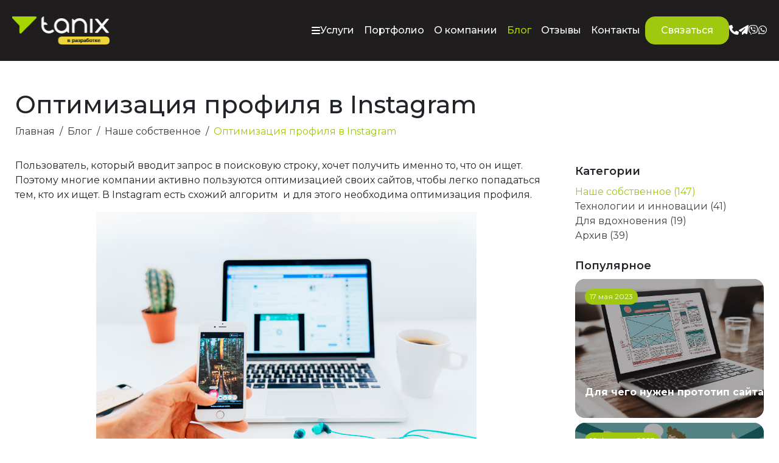

--- FILE ---
content_type: text/html; charset=UTF-8
request_url: https://tanix.by/blog/nashe/optimizacija-profilja-v-instagram
body_size: 14707
content:
<!DOCTYPE html><html lang="ru"><head><meta charset="utf-8"/><meta name="keywords" http-equiv="keywords" content="Оптимизация профиля в Instagram" /><meta name="description" http-equiv="description" content="Оптимизация профиля в Instagram" /><link rel="canonical" href="https://tanix.by/blog/nashe/optimizacija-profilja-v-instagram" /><title>Оптимизация профиля в Instagram</title><meta http-equiv="X-UA-Compatible" content="IE=edge"/><meta name="viewport" content="initial-scale=1"/><!--[if lt IE 9]><link rel="stylesheet" href="css/ie.css"/><script async src="/themes/classic/js/html5shiv.js"></script><script async src="/themes/classic/js/selectivizr.min.js"></script><![endif]--><link rel="icon" href="/fav.ico" type="image/x-icon"/><link rel="shortcut icon" href="/fav.ico" type="image/x-icon"/><script src="https://www.google.com/recaptcha/api.js?render=6Ldh5LApAAAAAOXI4VjZ-mu6iEzFxCJA2WHtwsPr"></script><script src="https://code.jquery.com/jquery-1.9.1.js" integrity="sha256-e9gNBsAcA0DBuRWbm0oZfbiCyhjLrI6bmqAl5o+ZjUA=" crossorigin="anonymous"></script><script src="https://kit.fontawesome.com/18f9086cdb.js" crossorigin="anonymous"></script><link rel="stylesheet" type="text/css" href='/themes/classic/css/fontawesome-all.min.css'><link rel="stylesheet" type="text/css" href='/themes/classic/css/LivIconsEvo.css'><link rel="stylesheet" type='text/css' href="/themes/classic/css/new/fonts/oswald.css"><link rel="preconnect" href="https://fonts.googleapis.com"><link rel="preconnect" href="https://fonts.gstatic.com" crossorigin><link rel="stylesheet" href="https://fonts.googleapis.com/css2?family=Montserrat:ital,wght@0,100;0,200;0,300;0,400;0,500;0,600;0,700;0,800;1,100;1,200;1,300;1,400;1,500;1,600;1,700&display=swap"><link rel="stylesheet" href="https://fonts.googleapis.com/css?family=Open+Sans:300,400,600,700&subset=cyrillic"><link rel="stylesheet" href="https://maxcdn.bootstrapcdn.com/font-awesome/4.7.0/css/font-awesome.min.css"><link rel="stylesheet" href="https://stackpath.bootstrapcdn.com/bootstrap/4.3.1/css/bootstrap.min.css"><link href="/themes/classic/css/slick.css" rel="stylesheet"/><link href="/public/css/all.css" rel="stylesheet"/><script src="https://cdnjs.cloudflare.com/ajax/libs/popper.js/1.14.7/umd/popper.min.js"></script><script src="https://stackpath.bootstrapcdn.com/bootstrap/4.3.1/js/bootstrap.min.js"></script><script type="text/javascript" src="//cdn.jsdelivr.net/npm/slick-carousel@1.8.1/slick/slick.min.js"></script><script type="text/javascript" src="/themes/classic/js/jquery.slicknav.min.js"></script><script type="text/javascript" src="/themes/classic/js/jquery.bxslider.min.js"></script><script type="text/javascript" src="/themes/classic/js/jquery.fancybox.pack.js"></script><script type="text/javascript" src="/js/highslide/highslide-full.packed.min.js?v=1"></script><script type="text/javascript" src="/themes/classic/js/ScrollMagic.min.js"></script><script type="text/javascript" src="/themes/classic/js/infinite-scroll.pkgd.js"></script><script src="https://unpkg.com/isotope-layout@2/dist/isotope.pkgd.min.js"></script><script src="https://unpkg.com/imagesloaded@4/imagesloaded.pkgd.min.js"></script><script type="text/javascript" src="//cdn.jsdelivr.net/npm/slick-carousel@1.8.1/slick/slick.min.js"></script><script type="text/javascript" src="/themes/classic/js/main.js"></script><script type="text/javascript" src="/public/js/skeleton.js"></script><!-- Yandex.Metrika counter --><script type="text/javascript" >
  (function(m,e,t,r,i,k,a){m[i]=m[i]||function(){(m[i].a=m[i].a||[]).push(arguments)};
  m[i].l=1*new Date();
  for (var j = 0; j < document.scripts.length; j++) {if (document.scripts[j].src === r) { return; }}
  k=e.createElement(t),a=e.getElementsByTagName(t)[0],k.async=1,k.src=r,a.parentNode.insertBefore(k,a)})
  (window, document, "script", "https://mc.yandex.ru/metrika/tag.js", "ym");

  ym(55706, "init", {
   clickmap:true,
   trackLinks:true,
   accurateTrackBounce:true,
   webvisor:true
  });
  </script><noscript><div><img src="https://mc.yandex.ru/watch/55706" style="position:absolute; left:-9999px;" alt="" /></div></noscript><!-- /Yandex.Metrika counter --><!-- Google Tag Manager --><script>(function(w,d,s,l,i){w[l]=w[l]||[];w[l].push({'gtm.start':
  new Date().getTime(),event:'gtm.js'});var f=d.getElementsByTagName(s)[0],
  j=d.createElement(s),dl=l!='dataLayer'?'&l='+l:'';j.async=true;j.src=
  'https://www.googletagmanager.com/gtm.js?id='+i+dl;f.parentNode.insertBefore(j,f);
  })(window,document,'script','dataLayer','GTM-W4XDBJ');</script><!-- End Google Tag Manager --><script type='application/ld+json'>{
			"@context": "https://www.schema.org",
			"@type": "Organization",
			"name": "Tanix",
			"url": "https://tanix.by/",
			"email": "info@tanix.by",
			"logo": "https://tanix.by/upload/logo.png"
	}</script><script type="application/ld+json">
  [{"@context": "https:\/\/schema.org\/",
  "@type":"Product",
  "brand":"Tanix",
  "name":"Продвижение и развитие бизнеса - от профессионалов",
  "description": "Эффективное продвижение и разработка сайтов, работаем со всеми источниками! 14 лет на рынке IT-услуг. Работаем на цели вашего бизнеса. +375 (29) 170 12 39 +375 (29) 860 13 49",
  "aggregateRating": {
  "@type":"AggregateRating",
  "bestRating":"5",
  "ratingCount":"493",
  "ratingValue":"4.9"
  },
  "offers": {
 "@type":"AggregateOffer",
 "lowPrice":"",
 "highPrice":"",
 "offerCount":"2",
 "priceCurrency":"BYN"
 }
  }]
</script></head><body><div id="bg_layer"></div><div class="mobilemenu-substrate"></div><div class="page_wrap"><header class="header" id="header"><div class="bottom_header-wrapper"><div class="page-width"><div class="bottom_header"><div class="logo"><a href="/"><img src="/public/img/logo_dev.png" alt="ООО «Таникс Групп»"></a></div><div class="menu-container"><label id="mobile-menu-btn" class="mobile-btn-container"><i class="fa-solid fa-bars" aria-hidden="true"></i></label><section id="desktop-menu" class="nav horizontal-menu"><ul class="nav-pills"><li class="menu-item "><a href="/web-uslugi" class="menu-link menu-dropdown"><i class="fa-solid fa-bars" aria-hidden="true"></i><span>Услуги</span></a><div class="menu-dropdown-submenu hide"><div class="submenu-container" data-open-parent="Разработка ПО"><div class="submenu-parents"><div class="submenu-parent active" data-parent-id="23" data-parent-name="Разработка ПО"><span class="menu-subtitle__name">Разработка ПО</span><i class="fa-solid fa-chevron-right" aria-hidden="true"></i></div><div class="submenu-parent " data-parent-id="5" data-parent-name="Создание сайтов"><span class="menu-subtitle__name">Создание сайтов</span><i class="fa-solid fa-chevron-right" aria-hidden="true"></i></div><div class="submenu-parent " data-parent-id="33" data-parent-name="Программные доработки"><span class="menu-subtitle__name">Программные доработки</span><i class="fa-solid fa-chevron-right" aria-hidden="true"></i></div><div class="submenu-parent " data-parent-id="24" data-parent-name="Дизайн"><span class="menu-subtitle__name">Дизайн</span><i class="fa-solid fa-chevron-right" aria-hidden="true"></i></div><div class="submenu-parent " data-parent-id="31" data-parent-name="Интернет-маркетинг"><span class="menu-subtitle__name">Интернет-маркетинг</span><i class="fa-solid fa-chevron-right" aria-hidden="true"></i></div><div class="submenu-parent " data-parent-id="26" data-parent-name="SEO"><span class="menu-subtitle__name">SEO</span><i class="fa-solid fa-chevron-right" aria-hidden="true"></i></div><a href="/web-uslugi/startap" class="submenu-item-link "><span>Стартап</span></a><div class="submenu-parent " data-parent-id="32" data-parent-name="Контекстная реклама"><span class="menu-subtitle__name">Контекстная реклама</span><i class="fa-solid fa-chevron-right" aria-hidden="true"></i></div><div class="submenu-parent " data-parent-id="27" data-parent-name="SMM"><span class="menu-subtitle__name">SMM</span><i class="fa-solid fa-chevron-right" aria-hidden="true"></i></div><a href="/web-uslugi/kompleksnoe-predstavitelstvo" class="submenu-item-link "><span>Комплексное представительство компании в интернете</span></a><a href="/web-uslugi/hosting" class="submenu-item-link "><span>Услуга хостинга</span></a><a href="/web-uslugi/prodazha-ssl-certificate" class="submenu-item-link "><span>Продажа SSL certificate</span></a><div class="submenu-parent " data-parent-id="36" data-parent-name="Создание контента"><span class="menu-subtitle__name">Создание контента</span><i class="fa-solid fa-chevron-right" aria-hidden="true"></i></div><br><div class="dropdown-cta-info"><b>Не нашли нужную информацию?</b><br><p>Напишите нам <a href="mailto:info@tanix.by">info@tanix.by</a> или позвоните <a href="tel:+375291701239">+375 (29) 170 12 39</a>, чтобы узнать что нужно вашему бизнесу</p></div></div><div class="submenu-children"><div class="submenu-children-group active" data-parent-id="23"><a class="submenu-item_link services-menu__link"
   href="/web-uslugi/razrabotka-po">Все услуги</a><a class="submenu-item_link services-menu__link"
  href="/web-uslugi/razrabotka-po/web-prolozhenie-pod-bussines">Разработка веб-приложений под бизнес процессы клиента</a><a class="submenu-item_link services-menu__link"
  href="/web-uslugi/razrabotka-po/razrabotka-rest-api-services">Разработка REST API сервисов</a><a class="submenu-item_link services-menu__link"
  href="/web-uslugi/razrabotka-po/komponent-dly-cms">Разработка компонентов для CMS</a><a class="submenu-item_link services-menu__link"
  href="/web-uslugi/razrabotka-po/razrabotka-mobilnogo-prilozheniy">Разработка мобильных приложений</a><a class="submenu-item_link services-menu__link"
  href="/web-uslugi/razrabotka-po/razrabotka-tehnicheskoj-dokumentacii">Разработка технической документации</a></div><div class="submenu-children-group " data-parent-id="5"><a class="submenu-item_link services-menu__link"
   href="/web-uslugi/sozdanie-sajta">Все услуги</a><a class="submenu-item_link services-menu__link"
  href="/web-uslugi/sozdanie-sajta/sozdanie-internet-magazine">Создание интернет-магазина</a><a class="submenu-item_link services-menu__link"
  href="/web-uslugi/sozdanie-sajta/sozdanie-corporanivnogo-saita">Создание корпоративного сайта</a><a class="submenu-item_link services-menu__link"
  href="/web-uslugi/sozdanie-sajta/saiti-na-shablonax">Создание сайта на шаблонах WordPress, MODX</a><a class="submenu-item_link services-menu__link"
  href="/web-uslugi/sozdanie-sajta/razrabotka-lendinga">Создание landing-page</a><a class="submenu-item_link services-menu__link"
  href="/web-uslugi/sozdanie-sajta/sozdanie-sajta-na-bitrix">Создание сайта на платформе Битрикс</a><a class="submenu-item_link services-menu__link"
  href="/web-uslugi/sozdanie-sajta/razrabotka-sajta-vizitki">Создание сайта-визитки</a></div><div class="submenu-children-group " data-parent-id="33"><a class="submenu-item_link services-menu__link"
   href="/web-uslugi/programmnye-dorabotki">Все услуги</a><a class="submenu-item_link services-menu__link"
  href="/web-uslugi/programmnye-dorabotki/mobilnaja-vjorstka">Мобильная вёрстка</a><a class="submenu-item_link services-menu__link"
  href="/web-uslugi/programmnye-dorabotki/integracija-s-1s">Интеграция с 1С</a><a class="submenu-item_link services-menu__link"
  href="/web-uslugi/programmnye-dorabotki/udalenie-vredonosnyh-aktivnostej">Удаление вредоносных активностей</a><a class="submenu-item_link services-menu__link"
  href="/web-uslugi/programmnye-dorabotki/tehpodderzhka">Техническая поддержка сайта</a><a class="submenu-item_link services-menu__link"
  href="/web-uslugi/programmnye-dorabotki/dorabotki-sajtov">Доработки сайтов</a></div><div class="submenu-children-group " data-parent-id="24"><a class="submenu-item_link services-menu__link"
   href="/web-uslugi/dizajn">Все услуги</a><a class="submenu-item_link services-menu__link"
  href="/web-uslugi/dizajn/razrabotka-dizayna-sayta">Разработка дизайна сайта</a><a class="submenu-item_link services-menu__link"
  href="/web-uslugi/dizajn/razrabotka-dizajna-bannerov">Разработка дизайна баннеров</a><a class="submenu-item_link services-menu__link"
  href="/web-uslugi/dizajn/brendbuk">Брендбук</a><a class="submenu-item_link services-menu__link"
  href="/web-uslugi/dizajn/poligraficheskij-dizajn">Полиграфический дизайн</a><a class="submenu-item_link services-menu__link"
  href="/web-uslugi/dizajn/vebdizajn-logotipy">Разработка логотипа</a><a class="submenu-item_link services-menu__link"
  href="/web-uslugi/dizajn/rebrending">Ребрендинг</a></div><div class="submenu-children-group " data-parent-id="31"><a class="submenu-item_link services-menu__link"
   href="/web-uslugi/internet-marketing">Все услуги</a><a class="submenu-item_link services-menu__link"
  href="/web-uslugi/internet-marketing/razrabotka-marketingovogo-brifa-strategii">Разработка маркетингового брифа/стратегии</a><a class="submenu-item_link services-menu__link"
  href="/web-uslugi/internet-marketing/upravlenie-reputaciej-v-internete-serm">Управление репутацией в интернете (SERM) </a><a class="submenu-item_link services-menu__link"
  href="/web-uslugi/internet-marketing/formirovanie-brenda">Формирование бренда</a><a class="submenu-item_link services-menu__link"
  href="/web-uslugi/internet-marketing/internet-konsalting">Интернет-консалтинг</a><a class="submenu-item_link services-menu__link"
  href="/web-uslugi/internet-marketing/monitoring-upominani--v-internete">Мониторинг упоминаний в интернете</a></div><div class="submenu-children-group " data-parent-id="26"><a class="submenu-item_link services-menu__link"
   href="/web-uslugi/prodvizhenie-sajtov">Все услуги</a><a class="submenu-item_link services-menu__link"
  href="/web-uslugi/prodvizhenie-sajtov/seoaudit-sajta">SEO-аудит сайта</a><a class="submenu-item_link services-menu__link"
  href="/web-uslugi/prodvizhenie-sajtov/bazovaja-optimizacija">Базовая оптимизация</a><a class="submenu-item_link services-menu__link"
  href="/web-uslugi/prodvizhenie-sajtov/tehnicheskij-audit-sajta">Технический аудит сайта</a></div><div class="submenu-children-group " data-parent-id="32"><a class="submenu-item_link services-menu__link"
   href="/web-uslugi/kontekstnaja-reklama">Все услуги</a><a class="submenu-item_link services-menu__link"
  href="/web-uslugi/kontekstnaja-reklama/reklama-v-yandex">Настройка контекстной рекламы в Яндексе</a><a class="submenu-item_link services-menu__link"
  href="/web-uslugi/kontekstnaja-reklama/reklama-v-google">Реклама в Google</a></div><div class="submenu-children-group " data-parent-id="27"><a class="submenu-item_link services-menu__link"
   href="/web-uslugi/smm">Все услуги</a><a class="submenu-item_link services-menu__link"
  href="/web-uslugi/smm/reklama-v-socsetjah">Реклама в соцсетях</a><a class="submenu-item_link services-menu__link"
  href="/web-uslugi/smm/vedenie-soobschestv-v-socsetjah">Ведение сообществ в соцсетях</a><a class="submenu-item_link services-menu__link"
  href="/web-uslugi/smm/analis-ca-i-konkurentov">Анализ ЦА и конкурентов </a></div><div class="submenu-children-group " data-parent-id="36"><a class="submenu-item_link services-menu__link"
   href="/web-uslugi/sozdanie-kontenta">Все услуги</a><a class="submenu-item_link services-menu__link"
  href="/web-uslugi/sozdanie-kontenta/razrabotka-videokontenta">Разработка видео-контента</a><a class="submenu-item_link services-menu__link"
  href="/web-uslugi/sozdanie-kontenta/intervju-i-otzyvy-s-klientami-vyezdy-i-osveschenie-meroprijatij">Интервью и отзывы с клиентами, выезды и освещение мероприятий</a><a class="submenu-item_link services-menu__link"
  href="/web-uslugi/sozdanie-kontenta/kopirajting">Копирайтинг</a><a class="submenu-item_link services-menu__link"
  href="/web-uslugi/sozdanie-kontenta/perevody">Переводы</a></div></div></div></div></li><li class="menu-item "><a href="/portfolio" class="menu-link">
   Портфолио
 </a></li><li class="menu-item "><a href="/about_company" class="menu-link">
   О компании
 </a></li><li class="menu-item active"><a href="/blog" class="menu-link">
   Блог
 </a></li><li class="menu-item "><a href="/otzyvy" class="menu-link">
   Отзывы
 </a></li><li class="menu-item contacts-form "><a href="/contacts" class="menu-link">
   Контакты
 </a></li></ul><button class="btn-primary" data-toggle="modal" data-target="#qua_form">Связаться</button><div class="contacts-header"><a href="tel:+375291701239"><i class="fa-solid fa-phone"></i></a><a href="https://t.me/+375291701239"><i class="fa-solid fa-paper-plane"></i></a><a href="viber://chat?number=%2B375291701239"><i class="fa-brands fa-viber"></i></a><a href="https://wa.me/375291701239" target="_blank"><i class="fa fa-whatsapp"></i></a></div></section></div></div><section id="mobile-menu" class="nav"><ul class="nav-list submenu-container" data-submenu-id="-1"><li class="menu-name">Главное меню</li><li class="menu-item menu-parent" data-submenu-id="0"><a href="#" class="menu-link"><i class="fa-solid fa-clipboard-list" aria-hidden="true"></i><span>Услуги</span></a><i class="fa-solid fa-chevron-right" aria-hidden="true"></i></li><li class="menu-item "><a href="/portfolio" class="menu-link"><i class="fa-solid fa-briefcase" aria-hidden="true"></i><span>Портфолио</span></a></li><li class="menu-item "><a href="/about_company" class="menu-link"><i class="fa-solid fa-people-group" aria-hidden="true"></i><span>О компании</span></a></li><li class="menu-item active"><a href="/blog" class="menu-link"><i class="fa-solid fa-newspaper" aria-hidden="true"></i><span>Блог</span></a></li><li class="menu-item "><a href="/otzyvy" class="menu-link"><i class="fa-solid fa-message" aria-hidden="true"></i><span>Отзывы</span></a></li><li class="menu-item contacts-form "><a href="/contacts" class="menu-link"><i class="fa-solid fa-at" aria-hidden="true"></i><span>Контакты</span></a></li></ul><ul class="nav-list submenu-container hide" data-submenu-id="0"><li class="menu-name">Услуги</li><li class="menu-item menu-parent menu-back" data-submenu-id="-1"><i class="fa-solid fa-chevron-left" aria-hidden="true"></i><span class="menu-link">Назад</span></li><li class="menu-item menu-parent" data-submenu-id="23"><span class="menu-link">Разработка ПО</span><i class="fa-solid fa-chevron-right" aria-hidden="true"></i></li><li class="menu-item menu-parent" data-submenu-id="5"><span class="menu-link">Создание сайтов</span><i class="fa-solid fa-chevron-right" aria-hidden="true"></i></li><li class="menu-item menu-parent" data-submenu-id="33"><span class="menu-link">Программные доработки</span><i class="fa-solid fa-chevron-right" aria-hidden="true"></i></li><li class="menu-item menu-parent" data-submenu-id="24"><span class="menu-link">Дизайн</span><i class="fa-solid fa-chevron-right" aria-hidden="true"></i></li><li class="menu-item menu-parent" data-submenu-id="31"><span class="menu-link">Интернет-маркетинг</span><i class="fa-solid fa-chevron-right" aria-hidden="true"></i></li><li class="menu-item menu-parent" data-submenu-id="26"><span class="menu-link">SEO</span><i class="fa-solid fa-chevron-right" aria-hidden="true"></i></li><li class="menu-item"><a href="/web-uslugi/startap" class="menu-link"><span>Стартап</span></a></li><li class="menu-item menu-parent" data-submenu-id="32"><span class="menu-link">Контекстная реклама</span><i class="fa-solid fa-chevron-right" aria-hidden="true"></i></li><li class="menu-item menu-parent" data-submenu-id="27"><span class="menu-link">SMM</span><i class="fa-solid fa-chevron-right" aria-hidden="true"></i></li><li class="menu-item"><a href="/web-uslugi/kompleksnoe-predstavitelstvo" class="menu-link"><span>Комплексное представительство компании в интернете</span></a></li><li class="menu-item"><a href="/web-uslugi/hosting" class="menu-link"><span>Услуга хостинга</span></a></li><li class="menu-item"><a href="/web-uslugi/prodazha-ssl-certificate" class="menu-link"><span>Продажа SSL certificate</span></a></li><li class="menu-item menu-parent" data-submenu-id="36"><span class="menu-link">Создание контента</span><i class="fa-solid fa-chevron-right" aria-hidden="true"></i></li></ul><ul class="nav-list submenu-container hide" data-submenu-id="23"><li class="menu-name">Разработка ПО</li><li class="menu-item menu-parent menu-back" data-submenu-id="0"><i class="fa-solid fa-chevron-left" aria-hidden="true"></i><span class="menu-link">Назад</span></li><li class="menu-item"><a href="/web-uslugi/razrabotka-po" class="menu-link"><span>Все услуги</span></a></li><li class="menu-item"><a href="/web-uslugi/razrabotka-po/web-prolozhenie-pod-bussines" class="menu-link"><span>Разработка веб-приложений под бизнес процессы клиента</span></a></li><li class="menu-item"><a href="/web-uslugi/razrabotka-po/razrabotka-rest-api-services" class="menu-link"><span>Разработка REST API сервисов</span></a></li><li class="menu-item"><a href="/web-uslugi/razrabotka-po/komponent-dly-cms" class="menu-link"><span>Разработка компонентов для CMS</span></a></li><li class="menu-item"><a href="/web-uslugi/razrabotka-po/razrabotka-mobilnogo-prilozheniy" class="menu-link"><span>Разработка мобильных приложений</span></a></li><li class="menu-item"><a href="/web-uslugi/razrabotka-po/razrabotka-tehnicheskoj-dokumentacii" class="menu-link"><span>Разработка технической документации</span></a></li></ul><ul class="nav-list submenu-container hide" data-submenu-id="5"><li class="menu-name">Создание сайтов</li><li class="menu-item menu-parent menu-back" data-submenu-id="0"><i class="fa-solid fa-chevron-left" aria-hidden="true"></i><span class="menu-link">Назад</span></li><li class="menu-item"><a href="/web-uslugi/sozdanie-sajta" class="menu-link"><span>Все услуги</span></a></li><li class="menu-item"><a href="/web-uslugi/sozdanie-sajta/sozdanie-internet-magazine" class="menu-link"><span>Создание интернет-магазина</span></a></li><li class="menu-item"><a href="/web-uslugi/sozdanie-sajta/sozdanie-corporanivnogo-saita" class="menu-link"><span>Создание корпоративного сайта</span></a></li><li class="menu-item"><a href="/web-uslugi/sozdanie-sajta/saiti-na-shablonax" class="menu-link"><span>Создание сайта на шаблонах WordPress, MODX</span></a></li><li class="menu-item"><a href="/web-uslugi/sozdanie-sajta/razrabotka-lendinga" class="menu-link"><span>Создание landing-page</span></a></li><li class="menu-item"><a href="/web-uslugi/sozdanie-sajta/sozdanie-sajta-na-bitrix" class="menu-link"><span>Создание сайта на платформе Битрикс</span></a></li><li class="menu-item"><a href="/web-uslugi/sozdanie-sajta/razrabotka-sajta-vizitki" class="menu-link"><span>Создание сайта-визитки</span></a></li></ul><ul class="nav-list submenu-container hide" data-submenu-id="33"><li class="menu-name">Программные доработки</li><li class="menu-item menu-parent menu-back" data-submenu-id="0"><i class="fa-solid fa-chevron-left" aria-hidden="true"></i><span class="menu-link">Назад</span></li><li class="menu-item"><a href="/web-uslugi/programmnye-dorabotki" class="menu-link"><span>Все услуги</span></a></li><li class="menu-item"><a href="/web-uslugi/programmnye-dorabotki/mobilnaja-vjorstka" class="menu-link"><span>Мобильная вёрстка</span></a></li><li class="menu-item"><a href="/web-uslugi/programmnye-dorabotki/integracija-s-1s" class="menu-link"><span>Интеграция с 1С</span></a></li><li class="menu-item"><a href="/web-uslugi/programmnye-dorabotki/udalenie-vredonosnyh-aktivnostej" class="menu-link"><span>Удаление вредоносных активностей</span></a></li><li class="menu-item"><a href="/web-uslugi/programmnye-dorabotki/tehpodderzhka" class="menu-link"><span>Техническая поддержка сайта</span></a></li><li class="menu-item"><a href="/web-uslugi/programmnye-dorabotki/dorabotki-sajtov" class="menu-link"><span>Доработки сайтов</span></a></li></ul><ul class="nav-list submenu-container hide" data-submenu-id="24"><li class="menu-name">Дизайн</li><li class="menu-item menu-parent menu-back" data-submenu-id="0"><i class="fa-solid fa-chevron-left" aria-hidden="true"></i><span class="menu-link">Назад</span></li><li class="menu-item"><a href="/web-uslugi/dizajn" class="menu-link"><span>Все услуги</span></a></li><li class="menu-item"><a href="/web-uslugi/dizajn/razrabotka-dizayna-sayta" class="menu-link"><span>Разработка дизайна сайта</span></a></li><li class="menu-item"><a href="/web-uslugi/dizajn/razrabotka-dizajna-bannerov" class="menu-link"><span>Разработка дизайна баннеров</span></a></li><li class="menu-item"><a href="/web-uslugi/dizajn/brendbuk" class="menu-link"><span>Брендбук</span></a></li><li class="menu-item"><a href="/web-uslugi/dizajn/poligraficheskij-dizajn" class="menu-link"><span>Полиграфический дизайн</span></a></li><li class="menu-item"><a href="/web-uslugi/dizajn/vebdizajn-logotipy" class="menu-link"><span>Разработка логотипа</span></a></li><li class="menu-item"><a href="/web-uslugi/dizajn/rebrending" class="menu-link"><span>Ребрендинг</span></a></li></ul><ul class="nav-list submenu-container hide" data-submenu-id="31"><li class="menu-name">Интернет-маркетинг</li><li class="menu-item menu-parent menu-back" data-submenu-id="0"><i class="fa-solid fa-chevron-left" aria-hidden="true"></i><span class="menu-link">Назад</span></li><li class="menu-item"><a href="/web-uslugi/internet-marketing" class="menu-link"><span>Все услуги</span></a></li><li class="menu-item"><a href="/web-uslugi/internet-marketing/razrabotka-marketingovogo-brifa-strategii" class="menu-link"><span>Разработка маркетингового брифа/стратегии</span></a></li><li class="menu-item"><a href="/web-uslugi/internet-marketing/upravlenie-reputaciej-v-internete-serm" class="menu-link"><span>Управление репутацией в интернете (SERM) </span></a></li><li class="menu-item"><a href="/web-uslugi/internet-marketing/formirovanie-brenda" class="menu-link"><span>Формирование бренда</span></a></li><li class="menu-item"><a href="/web-uslugi/internet-marketing/internet-konsalting" class="menu-link"><span>Интернет-консалтинг</span></a></li><li class="menu-item"><a href="/web-uslugi/internet-marketing/monitoring-upominani--v-internete" class="menu-link"><span>Мониторинг упоминаний в интернете</span></a></li></ul><ul class="nav-list submenu-container hide" data-submenu-id="26"><li class="menu-name">SEO</li><li class="menu-item menu-parent menu-back" data-submenu-id="0"><i class="fa-solid fa-chevron-left" aria-hidden="true"></i><span class="menu-link">Назад</span></li><li class="menu-item"><a href="/web-uslugi/prodvizhenie-sajtov" class="menu-link"><span>Все услуги</span></a></li><li class="menu-item"><a href="/web-uslugi/prodvizhenie-sajtov/seoaudit-sajta" class="menu-link"><span>SEO-аудит сайта</span></a></li><li class="menu-item"><a href="/web-uslugi/prodvizhenie-sajtov/bazovaja-optimizacija" class="menu-link"><span>Базовая оптимизация</span></a></li><li class="menu-item"><a href="/web-uslugi/prodvizhenie-sajtov/tehnicheskij-audit-sajta" class="menu-link"><span>Технический аудит сайта</span></a></li></ul><ul class="nav-list submenu-container hide" data-submenu-id="30"><li class="menu-name">Стартап</li><li class="menu-item menu-parent menu-back" data-submenu-id="0"><i class="fa-solid fa-chevron-left" aria-hidden="true"></i><span class="menu-link">Назад</span></li><li class="menu-item"><a href="/web-uslugi/startap" class="menu-link"><span>Все услуги</span></a></li><li class="menu-item"><a href="/web-uslugi/startap/razrabotka-biznesanaliticheskoj-dokumentacii-dlja-startapa" class="menu-link"><span>Разработка бизнес-аналитической документации для стартапа</span></a></li></ul><ul class="nav-list submenu-container hide" data-submenu-id="32"><li class="menu-name">Контекстная реклама</li><li class="menu-item menu-parent menu-back" data-submenu-id="0"><i class="fa-solid fa-chevron-left" aria-hidden="true"></i><span class="menu-link">Назад</span></li><li class="menu-item"><a href="/web-uslugi/kontekstnaja-reklama" class="menu-link"><span>Все услуги</span></a></li><li class="menu-item"><a href="/web-uslugi/kontekstnaja-reklama/reklama-v-yandex" class="menu-link"><span>Настройка контекстной рекламы в Яндексе</span></a></li><li class="menu-item"><a href="/web-uslugi/kontekstnaja-reklama/reklama-v-google" class="menu-link"><span>Реклама в Google</span></a></li></ul><ul class="nav-list submenu-container hide" data-submenu-id="27"><li class="menu-name">SMM</li><li class="menu-item menu-parent menu-back" data-submenu-id="0"><i class="fa-solid fa-chevron-left" aria-hidden="true"></i><span class="menu-link">Назад</span></li><li class="menu-item"><a href="/web-uslugi/smm" class="menu-link"><span>Все услуги</span></a></li><li class="menu-item"><a href="/web-uslugi/smm/reklama-v-socsetjah" class="menu-link"><span>Реклама в соцсетях</span></a></li><li class="menu-item"><a href="/web-uslugi/smm/vedenie-soobschestv-v-socsetjah" class="menu-link"><span>Ведение сообществ в соцсетях</span></a></li><li class="menu-item"><a href="/web-uslugi/smm/analis-ca-i-konkurentov" class="menu-link"><span>Анализ ЦА и конкурентов </span></a></li></ul><ul class="nav-list submenu-container hide" data-submenu-id="10"><li class="menu-name">Комплексное представительство компании в интернете</li><li class="menu-item menu-parent menu-back" data-submenu-id="0"><i class="fa-solid fa-chevron-left" aria-hidden="true"></i><span class="menu-link">Назад</span></li><li class="menu-item"><a href="/web-uslugi/kompleksnoe-predstavitelstvo" class="menu-link"><span>Все услуги</span></a></li></ul><ul class="nav-list submenu-container hide" data-submenu-id="34"><li class="menu-name">Услуга хостинга</li><li class="menu-item menu-parent menu-back" data-submenu-id="0"><i class="fa-solid fa-chevron-left" aria-hidden="true"></i><span class="menu-link">Назад</span></li><li class="menu-item"><a href="/web-uslugi/hosting" class="menu-link"><span>Все услуги</span></a></li></ul><ul class="nav-list submenu-container hide" data-submenu-id="35"><li class="menu-name">Продажа SSL certificate</li><li class="menu-item menu-parent menu-back" data-submenu-id="0"><i class="fa-solid fa-chevron-left" aria-hidden="true"></i><span class="menu-link">Назад</span></li><li class="menu-item"><a href="/web-uslugi/prodazha-ssl-certificate" class="menu-link"><span>Все услуги</span></a></li></ul><ul class="nav-list submenu-container hide" data-submenu-id="36"><li class="menu-name">Создание контента</li><li class="menu-item menu-parent menu-back" data-submenu-id="0"><i class="fa-solid fa-chevron-left" aria-hidden="true"></i><span class="menu-link">Назад</span></li><li class="menu-item"><a href="/web-uslugi/sozdanie-kontenta" class="menu-link"><span>Все услуги</span></a></li><li class="menu-item"><a href="/web-uslugi/sozdanie-kontenta/razrabotka-videokontenta" class="menu-link"><span>Разработка видео-контента</span></a></li><li class="menu-item"><a href="/web-uslugi/sozdanie-kontenta/intervju-i-otzyvy-s-klientami-vyezdy-i-osveschenie-meroprijatij" class="menu-link"><span>Интервью и отзывы с клиентами, выезды и освещение мероприятий</span></a></li><li class="menu-item"><a href="/web-uslugi/sozdanie-kontenta/kopirajting" class="menu-link"><span>Копирайтинг</span></a></li><li class="menu-item"><a href="/web-uslugi/sozdanie-kontenta/perevody" class="menu-link"><span>Переводы</span></a></li></ul><button class="btn-primary" data-toggle="modal" data-target="#qua_form">Связаться</button><div class="contacts-header"><a href="tel:+375291701239"><i class="fa-solid fa-phone"></i></a><a href="https://t.me/+375291701239"><i class="fa-solid fa-paper-plane"></i></a><a href="viber://chat?number=%2B375291701239"><i class="fa-brands fa-viber"></i></a><a href="https://wa.me/375291701239" target="_blank"><i class="fa fa-whatsapp"></i></a></div></section></div></div></header><div class="pre-page-header"></div><section class="container"><div class="page-header"><h1>Оптимизация профиля в Instagram</h1><div class="breadcrumbs"><ol class="breadcrumb" xmlns:v="http://rdf.data-vocabulary.org/#"><li><a rel="v:url" property="v:title" href="/"><span typeof="v:Breadcrumb">Главная</span></a></li><span class="breadcrumb-separator">/</span><li><a class="active" rel="v:url" property="v:title" href="/blog"><span typeof="v:Breadcrumb" class="active">Блог</span></a></li><span class="breadcrumb-separator">/</span><li><a class="active" rel="v:url" property="v:title" href="/blog/nashe"><span typeof="v:Breadcrumb" class="active">Наше собственное</span></a></li><span class="breadcrumb-separator">/</span><li><span class="active">Оптимизация профиля в Instagram</span></li></ol></div></div><div class="article-container"><div class="article-content"><div><!-- <div class="post_list_info"><div class="post_list_data"><a href="" class="post_list_data_rubric"></a><span class="pub_data"> | </span></div></div> --></div><div class=""><p>Пользователь, который вводит запрос в поисковую строку, хочет получить именно то, что он ищет. Поэтому многие компании активно пользуются оптимизацией своих сайтов, чтобы легко попадаться тем, кто их ищет. В Instagram есть схожий алгоритм &nbsp;и для этого необходима оптимизация профиля.</p><p><img alt="Оптимизация профиля в Instagram" src="/upload/enjoying-instagram-facebook-same-time_23-2147651306.jpg" style="width: 625px; height: 417px;" /></p><p>В Instagram полно состоятельных пользователей, которые имеют различные интересы. Поэтому оптимизация своего профиля поможет привести к вам вашу аудиторию и потенциальных клиентов. При качественной оптимизации профиля, он может появиться в выдаче поисковых систем Google, Yandex. Вот несколько моментов, которые помогут вам правильно оптимизировать профиль в Instagram.</p><p><span style="font-size:14px;"><strong>Понятный и простой никнейм</strong></span></p><p>Основное, что будет служить для поиска &mdash; это ваш никнейм. В Instagram существует уже полно различных имен. Поэтому нужно постараться не перемудрить и сделать его запоминающимся. Для этого:</p><ul><li>никнейм должен звучать, как и название вашей компании;</li><li>сделайте его легким для запоминания и ввода;</li><li>постарайтесь не использовать символы и цифры;</li><li>применяйте один и тот же никнейм во всех своих социальных сетях.</li></ul><p><strong><span style="font-size:14px;">Описание для имени и профиля</span></strong></p><p>Справа от окошка для фотографии существует место для описания вашего никнейма и профиля в целом. Для описания имени используйте ключевую фразу, которая обозначает ваш род деятельности. Ниже будет описание профиля, где нужно кратко рассказать о том, кто вы, что делаете и чем полезны для пользователей. Также если у вас имеется сайт, не забудьте оставить на него ссылку.</p><p><span style="font-size:14px;"><strong>Фотографии</strong></span></p><p>Ключевой особенностью Instagram является наличие огромного количества визуальной информации (картинки, видео, фото). Человек может увидеть фотографии и сразу понять подходит ему предлагаемый профиль или нет. Все иллюстрации или ролики в профиле должны быть лаконичными и привлекательными. Например, наибольшим вниманием пользуются фотографии, которые имеют голубые оттенки, нежели темные. Теплые тона легче и приятнее воспринимаются пользователями.</p><p><span style="font-size:14px;"><strong>Текст под фото</strong></span></p><p>На сайте текст под фото описывает иллюстрации (ALT-текст). Прописывается такой текст при помощи специального атрибута к тегу &lt;img&gt;, который используется в HTML коде для размещения изображений.</p><p>Такой текст помогает поисковым роботам оценить релевантность изображения запросам пользователей. А также даёт узнать людям с нарушением зрения о содержимом фотографии.</p><p>Instagram тоже недавно стал использовать альтернативные тексты. Это отличная новость не только для слабовидящих, но и для оптимизации аккаунта для поисковиков. Чтобы у фотографии появился альтернативный текст необходимо:</p><p>Добавить фото, перед размещением, в настройках внизу нажать на &laquo;Расширенные настройки&raquo;, а там уже в самом конце находятся &laquo;Специальные возможности&raquo;, где можно написать альтернативный текст.</p><p><strong><span style="font-size:14px;">Хэштеги</span></strong></p><p>В Instagram хэштеги играют роль ключевых слов. Однако их нужно уметь подбирать, а именно:</p><ul><li>изучите по каким словам вас ищет целевая аудитория;</li><li>добавьте собственные хэштеги, которые будут показывать только ваши публикации;</li><li>используйте географическое сегментирование в хэштегах;</li><li>чередуйте брендовые и релевантные хэштеги.</li></ul><p><strong><span style="font-size:14px;">Вне своего профиля</span></strong></p><p>Помимо вашего профиля существуют еще другие аккаунты в Instagram, пользователи которых тоже хотят лайков и развернутых комментариев. Поэтому дайте им их. Тратьте хотя бы около 20 минут в день на это, показывая свою активность. Ведь они ответят вам тем же.</p><p>Для наиболее успешного продвижения необходимо проработать свой профиль в Instagram. Грамотно описав и подобрав нужный текст и никнейм, можно рассчитывать на наибольшее привлечение аудитории.</p><p>Так же, важным фактором является активность профиля, не забывайте комментировать и ставить лайки вашим подписчикам и аккаунтам, с которыми хотели бы сотрудничать.</p></div></div><div class="blog-sidebar"><section><p class="blog-sidebar-title">Категории</p><ul class=""><li class="category-list-item active"><a href="/blog/nashe" class="category-list-link active">
 Наше собственное (147)
  </a></li><li class="category-list-item "><a href="/blog/tehnology" class="category-list-link ">
  Технологии и инновации (41)
  </a></li><li class="category-list-item "><a href="/blog/inspiration" class="category-list-link ">
  Для вдохновения (19)
  </a></li><li class="category-list-item "><a href="/blog/archive" class="category-list-link ">Архив (39)
   </a></li></ul></section><section><p class="blog-sidebar-title">Популярное</p><ul class=""><li class="popular-list-item"><a href="/blog/nashe/dlja-chego-nuzhen-prototip-sajta" class="popular-list-link"><div class="sidebar-preview"><img src="/upload/Post/157312_зачем_нужен_прототип.jpg" width="300" class="pop_img" alt="Для чего нужен прототип сайта"><div class="article-date">17 мая 2023</div><b class="article-title">Для чего нужен прототип сайта</b></div></a></li><li class="popular-list-item"><a href="/blog/nashe/chto-delat-esli-reputacija-brenda-pod-ugrozoj" class="popular-list-link"><div class="sidebar-preview"><img src="/upload/Post/155300_instagram-begeni-hilesi.png" width="300" class="pop_img" alt="Что делать, если репутация бренда под угрозой"><div class="article-date">10 февраля 2023</div><b class="article-title">Что делать, если репутация бренда под угро...</b></div></a></li><li class="popular-list-item"><a href="/blog/tehnology/psihologija-v-videomarketinge" class="popular-list-link"><div class="sidebar-preview"><img src="/upload/Post/157312_видеомаркетинг.jpg" width="300" class="pop_img" alt="Психология в видео-маркетинге"><div class="article-date">25 августа 2023</div><b class="article-title">Психология в видео-маркетинге</b></div></a></li></ul></section></div></div></section><section class="container"><p class="section-title text-center">Читайте также</p><div class="recommendation-container"><div class="recommendation-item"><a href="/blog/nashe/stoit-li-vam-zanimatsja-prodvizheniem-v-socialnyh-setjah" class="recommendation-item-link"><img src="/upload/Post/143669_на главную.jpg" alt="Стоит ли вам заниматься продвижением в социальных сетях?" class="recommendation-preview"><h2 class="recommendation-item-title">Стоит ли вам заниматься продвижением в социальных сетях?</h2></a><b>08 июля 2015</b></div><div class="recommendation-item"><a href="/blog/nashe/pereezd-sajta-na-novuju-cms" class="recommendation-item-link"><img src="/upload/Post/160853_Group_307[1].png" alt="Переезд сайта на новую CMS" class="recommendation-preview"><h2 class="recommendation-item-title">Переезд сайта на новую CMS</h2></a><b>18 декабря 2020</b></div><div class="recommendation-item"><a href="/blog/tehnology/mikrorazmetka-dlia-yandex-i-google" class="recommendation-item-link"><img src="/upload/Post/141864_seo-300x199.jpg" alt="Микроразметка для Яндекс и Гугл или секрет расширения сниппета" class="recommendation-preview"><h2 class="recommendation-item-title">Микроразметка для Яндекс и Гугл или секрет расширения сниппета</h2></a><b>15 декабря 2014</b></div></div></section></div><div class="clients"><div class="container"><h2 class="section-title text-center">Наши клиенты</h2><ul class="client_list"><li style="text-align: center;"><img src="/themes/classic/img/streamline.png" alt="Streamline"></li><li style="text-align: center;"><img src="/themes/classic/img/fabula.png" alt="fabula"></li><li style="text-align: center;"><img src="/themes/classic/img/tissot.png" alt="Tissot"></li><li style="text-align: center;"><img src="/themes/classic/img/life.png" alt="life"></li><li style="text-align: center;"><img src="/themes/classic/img/bonjour.png" alt="bonjour"></li><li style="text-align: center;"><img src="/themes/classic/img/ergo.png" alt="ergo"></li></ul></div></div><footer class="footer_page"><!-- Google Tag Manager (noscript) --><noscript><iframe src="https://www.googletagmanager.com/ns.html?id=GTM-W4XDBJ"
  height="0" width="0" style="display:none;visibility:hidden"></iframe></noscript><!-- End Google Tag Manager (noscript) --><div class="footer-content-wrapper"><div class="page-width"><div class="container"><div class="footer-section"><div class="footer-section__column column-services"><p class="footer-section__header"><a href="/web-uslugi" style="color:#fff">Услуги</a></p><div class="footer-section__services"><ul class = "footer-section__list"><li class="footer-section__list-item"><a href="/web-uslugi/razrabotka-po">Разработка ПО</a></li><li class="footer-section__list-item"><a href="/web-uslugi/sozdanie-sajta">Создание сайтов</a></li><li class="footer-section__list-item"><a href="/web-uslugi/programmnye-dorabotki">Программные доработки</a></li><li class="footer-section__list-item"><a href="/web-uslugi/dizajn">Дизайн</a></li><li class="footer-section__list-item"><a href="/web-uslugi/internet-marketing">Интернет-маркетинг</a></li><li class="footer-section__list-item"><a href="/web-uslugi/prodvizhenie-sajtov">SEO</a></li><li class="footer-section__list-item"><a href="/web-uslugi/startap">Стартап</a></li></ul><ul class = "footer-section__list"><li class="footer-section__list-item"><a href="/web-uslugi/kontekstnaja-reklama">Контекстная реклама</a></li><li class="footer-section__list-item"><a href="/web-uslugi/smm">SMM</a></li><li class="footer-section__list-item"><a href="/web-uslugi/kompleksnoe-predstavitelstvo">Комплексное представительство компании в интернете</a></li><li class="footer-section__list-item"><a href="/web-uslugi/sozdanie-kontenta">Создание контента</a></li></ul></div><!-- </ul> --></div><div class="footer-section__column column-customers"><p class="footer-section__header">Клиентам</p><ul class = "footer-section__list"><li class="footer-section__list-item"><a href="/portfolio">Портфолио</a></li><li class="footer-section__list-item"><a href="/about_company">О компании</a></li><li class="footer-section__list-item"><a href="/blog">Блог</a></li><li class="footer-section__list-item"><a href="/otzyvy">Отзывы</a></li></ul></div><div class="footer-section__column column-contacts" itemscope="" itemtype="http://schema.org/LocalBusiness"><div class="column-logo"><img src="/upload/new_logo_footer.png" alt="ООО «Таникс Групп»" itemprop="image" class="footer-section__logo" title="ООО «Таникс Групп»"></div><br><div itemprop="address" itemscope="" itemtype="http://schema.org/PostalAddress"><span class="footer-section__info main-adress" itemprop="streetAddress">г. Минск, ул. Зыбицкая д.6, оф.36.</span></div><span class="footer-section__info">Пн.-Пт.: 9:00-18:00</span><br><a href="mailto:info@tanix.by" class="footer-section__info">info@tanix.by</a><br><div class="footer-section__phones"><div class="footer-section__phones-icons"><a href="https://t.me/+375291701239" title="Telegram"><i class="fa-solid fa-paper-plane"></i></a><a href="viber://chat?number=%2B375291701239" target="_blank" title="Viber"><i class="fa-brands fa-viber"></i></a><a href="https://wa.me/375291701239" target="_blank" title="Whatsapp"><i class="fa fa-whatsapp"></i></a><br><a href="tel:+375291701239" class="footer-section__info" itemprop="telephone">+375 (29) 170 12 39</a></div></div></div></div></div><p class="copyright">© 2006-2025 Tanix. Все права защищены</p></div></div></footer><div id="order_tnx" class="popup" style="display: none;"><a href="#" onclick="$.fancybox.close();" class="close"></a><h2>Спасибо за заказ</h2><p>Наши менеджеры в ближайшее время свяжутся с Вами.</p></div><div id="vacancie_tnx" class="popup" style="display: none;"><a href="#" onclick="$.fancybox.close();" class="close"></a><p>Ваша кандидатура находится на расмотрении.</p><p>В ближайшее время наши менеджеры свяжутся с вами.</p></div><script type="text/javascript">
  $(document).ready(function () {
 $.ajaxSetup({cache: false}); // or iPhones don't get fresh data
  });
</script><div class="modal fade modal_order_form modal-dialog-right" id="modal_order_form" tabindex="-1" role="dialog"
   aria-labelledby="modal_order_form" aria-hidden="true"><div class="modal-dialog modal-lg transform-alt" role="document"><div class="modal-content"><div class="modal-header"><div class="modal-title">
  Мы рады вашим звонкам, письмам и визитам!
 </div><button type="button" class="close" data-dismiss="modal" aria-label="Close"><svg width="17" height="16" viewBox="0 0 17 16" fill="none" xmlns="http://www.w3.org/2000/svg"><line x1="15.435" y1="14.8492" x2="1.29285" y2="0.707062" stroke="white" stroke-width="2"/><line x1="15.8492" y1="0.849197" x2="1.70706" y2="14.9913" stroke="white" stroke-width="2"/></svg></button></div><div class="modal-body"><div class="contact-form"><form id="new-popup-form" enctype="multipart/form-data" onsubmit="return checkOrderForm(this, &#039;#new-popup-form&#039;);" action="/blog/nashe/optimizacija-profilja-v-instagram" method="post"><div class="form-group"><label class="form-group__label label-modal-form">Email</label><input class="form-control field-raiting" style="box-sizing: border-box;border-radius: 5px;background-color: #232323;height: 54px;" name="OrderForm[email]" id="OrderForm_email" type="text" /><p class="form__error_message error_email"></p></div><div class="form-group form__phone2"><label class="form-group__label label-modal-form">
    Телефон
   </label><input class="form-control field-raiting" style="box-sizing: border-box;border-radius: 5px;background-color: #232323;height: 54px;" name="OrderForm[phone2]" id="OrderForm_phone2" type="text" /></div><div class="form-group"><label class="form-group__label label-modal-form">
    Телефон
   </label><input class="form-control field-raiting" style="box-sizing: border-box;border-radius: 5px;background-color: #232323;height: 54px;" name="OrderForm[phone]" id="OrderForm_phone" type="text" /><p class="form__error_message error_phone"></p></div><div class="form-group"><label class="form-group__label label-modal-form">
    Расскажите о своем проекте
   </label><textarea class="form-control field-raiting" row="4" style="box-sizing: border-box;border-radius: 5px;background-color: #232323;height: 163px;" name="OrderForm[text]" id="OrderForm_text"></textarea><p id="error_text" class="error_message"></p></div><div class="load_buttons"><div class="form_item form_item_additional custom-input__file"><label class="btn green-button-footer file-add" for="OrderForm_additional"
   style="height: 54px;padding: 17px 14px;"><input type="file" style="display:none;" name="OrderForm[additional]" id="OrderForm_additional"><svg style="margin-right: 8px" width="27" height="24" viewBox="0 0 27 24" xmlns="http://www.w3.org/2000/svg"><path d="M8.39209 23.8124C6.9211 23.8124 5.48314 23.3762 4.26005 22.559C3.03696 21.7417 2.08368 20.5801 1.52075 19.2211C0.957818 17.8621 0.810526 16.3667 1.0975 14.9239C1.38447 13.4812 2.09281 12.156 3.13296 11.1158L13.8845 0.364258L15.1222 1.60145L4.37059 12.353C3.30395 13.4196 2.70471 14.8663 2.7047 16.3748C2.70469 17.8832 3.30391 19.3299 4.37054 20.3965C5.43716 21.4631 6.88382 22.0624 8.39227 22.0624C9.90072 22.0624 11.3474 21.4632 12.414 20.3966L23.7842 9.0261C24.5193 8.28698 24.9313 7.28652 24.9299 6.24408C24.9285 5.20165 24.5137 4.20232 23.7766 3.46522C23.0395 2.72811 22.0401 2.31339 20.9977 2.31198C19.9553 2.31057 18.9548 2.7226 18.2157 3.45771L6.84526 14.8281C6.64067 15.0309 6.47815 15.2721 6.36704 15.5379C6.25592 15.8037 6.1984 16.0888 6.19777 16.3769C6.19714 16.665 6.25341 16.9503 6.36336 17.2166C6.47331 17.4828 6.63477 17.7248 6.83847 17.9285C7.04216 18.1322 7.28409 18.2936 7.55036 18.4036C7.81662 18.5135 8.10198 18.5698 8.39005 18.5692C8.67812 18.5685 8.96324 18.511 9.22902 18.3999C9.4948 18.2888 9.73601 18.1263 9.93882 17.9217L19.7626 8.09805L21 9.33547L11.1763 19.1591C10.8112 19.5272 10.377 19.8196 9.89866 20.0195C9.42029 20.2194 8.90715 20.3229 8.3887 20.3239C7.87025 20.325 7.35668 20.2237 6.87749 20.0258C6.39829 19.8279 5.9629 19.5373 5.59629 19.1707C5.22969 18.8041 4.93909 18.3687 4.74118 17.8895C4.54327 17.4103 4.44195 16.8968 4.44302 16.3783C4.44409 15.8598 4.54754 15.3467 4.74744 14.8683C4.94733 14.39 5.23972 13.9558 5.60784 13.5907L16.9783 2.22024C17.5058 1.68941 18.133 1.26792 18.8237 0.979909C19.5144 0.691903 20.2552 0.543051 21.0036 0.541885C21.752 0.54072 22.4932 0.687263 23.1849 0.973116C23.8765 1.25897 24.5049 1.67851 25.0341 2.2077C25.5633 2.73688 25.9829 3.3653 26.2687 4.05693C26.5546 4.74857 26.7011 5.48982 26.7 6.2382C26.6988 6.98658 26.55 7.72737 26.262 8.41812C25.974 9.10886 25.5525 9.73598 25.0216 10.2635L13.6512 21.634C12.9622 22.3268 12.1426 22.8761 11.2399 23.25C10.3371 23.6239 9.36919 23.8151 8.39209 23.8124Z" /></svg>
    Прикрепить файл
   </label></div><button class="send-free-project btn green-button-footer col-12">
  Отправить
   <!--   <svg style="margin-left: 25px" width="33" height="16" viewBox="0 0 33 16" xmlns="http://www.w3.org/2000/svg">--><!--  <path d="M32.7071 8.70711C33.0976 8.31659 33.0976 7.68342 32.7071 7.2929L26.3431 0.928934C25.9526 0.53841 25.3195 0.53841 24.9289 0.928934C24.5384 1.31946 24.5384 1.95262 24.9289 2.34315L30.5858 8L24.9289 13.6569C24.5384 14.0474 24.5384 14.6805 24.9289 15.0711C25.3195 15.4616 25.9526 15.4616 26.3431 15.0711L32.7071 8.70711ZM-8.74228e-08 9L32 9L32 7L8.74228e-08 7L-8.74228e-08 9Z" />--><!--   </svg>--></button><p class="error_message error_additional"></p></div><div class="form_item"><input type="hidden" id="g-recaptcha-response-order" name="g-recaptcha-response"></div><div class="form__errors"></div></form></div></div></div></div></div><!--<script>--><!-- grecaptcha.ready(function () {--><!--   grecaptcha.execute('6LcfcaMUAAAAAHMqJQvUQOEewGPQYXxRk0cJH8_q', { action: 'modalform' }).then(function (token) {--><!--  var recaptchaResponse = document.getElementById('g-recaptcha-response-order');--><!--  recaptchaResponse.value = token;--><!--   });--><!-- });--><!----><!-- $(document).ready(function(){--><!--  $('#new-popup-form #OrderForm_additional').on('change', function(){--><!--   if($(this)[0].files.length > 0) {--><!-- $('.load_label span').text($(this)[0].files[0]['name']);--><!--   } else {--><!-- $('.load_label span').text('Прикрепить файл');--><!--   }--><!--  });--><!----><!--  $('#new-popup-form .submit_contact_form').on('click', function(){--><!--   --><!--   var formData = new FormData();--><!--   var file = $("#new-popup-form #OrderForm_additional")[0].files[0] ? $("#new-popup-form #OrderForm_additional")[0].files[0] : '';--><!----><!--   formData.append("OrderForm[username]"  , $("#new-popup-form #OrderForm_username").val());--><!--   formData.append("OrderForm[phone]" , $("#new-popup-form #OrderForm_phone").val());--><!--   formData.append("OrderForm[email]" , $("#new-popup-form #OrderForm_email").val());--><!--   formData.append("OrderForm[url_address]" , $("#new-popup-form #OrderForm_url_address").val());--><!--   formData.append("OrderForm[text]" , $("#new-popup-form #OrderForm_text").val());--><!--   formData.append("OrderForm[additional]" , $("#new-popup-form #OrderForm_additional")[0].files[0]);--><!--   formData.append("g-recaptcha-response" , $("#new-popup-form #g-recaptcha-response-order").val());--><!----><!--   $.ajax({--><!-- url :'/order',--><!-- cache : false,--><!-- contentType : false,--><!-- processData : false,--><!-- data : formData,--><!-- type : 'POST',--><!-- dataType : 'json',--><!-- 'error' : function(){--><!--  alert('error');--><!-- },--><!-- 'success' : function(data){--><!--  if(data['error']) {--><!--   $('#modal_order_success .modal-title').text('Ошибка');--><!--   $('#modal_order_success .modal-body').html(data['error']);--><!--   $('#modal_order_success').modal('show');--><!--  }--><!--  if(data['validate']){--><!--   $('#new-popup-form .error_message').removeClass('active').html("");--><!--   for(key in data['validate']) {--><!-- $('#new-popup-form #error_' + key).addClass('active').html(data['validate'][key]);--><!--   }--><!--  }--><!--  if(data['success']){--><!--   $('#new-popup-form .error_message').html("");--><!--   $('#modal_order_success .modal-title').text('Спасибо за заказ');--><!--   $('#modal_order_success .modal-body').html(data['success']);--><!--   $('#modal_order_form').modal('hide');--><!--   $('#modal_order_success').modal('show');--><!--   $('#new-popup-form')[0].reset();--><!--   $("#new-popup-form #OrderForm_additional").trigger('change');--><!--  }--><!-- },--><!--   })--><!--  })--><!-- });--><!--</script>--><!--<button type="button" class="btn btn-primary btn-lg" data-toggle="modal" data-target="#modal_order_success">--><!--  Launch demo modal--><!--</button>--><div class="modal fade bs-example-modal-lg modal-success" id="modal_order_success" tabindex="-1" role="dialog" aria-labelledby="modal_order_success" aria-hidden="true"><div class="modal-dialog modal-lg modal-dialog-centered" role="document"><div class="modal-content"><div class="modal-header justify-content-center"><button type="button" class="close" data-dismiss="modal" aria-label="Close"><span aria-hidden="true"><i class="fa-solid fa-xmark"></i></span></button></div><div class="modal-body"><div class="modal-body_title">Спасибо!</div><div class="modal-body_text">Ваше сообщение <span class="modal-body_text__style2">успешно отправлено</span></div></div></div></div></div><div class="modal fade" id="qua_form" tabindex="-1" role="dialog" aria-labelledby="qua_form" aria-hidden="true"><div class="modal-dialog modal-lg" role="document"><div class="modal-content"><div class="modal-header"><div class="modal-title"><p>Запросить информацию <br>о наших услугах</p></div><button type="button" class="close" data-dismiss="modal" aria-label="Close"><svg width="17" height="16" viewBox="0 0 17 16" fill="none" xmlns="http://www.w3.org/2000/svg"><line x1="15.435" y1="14.8492" x2="1.29285" y2="0.707062" stroke="white" stroke-width="2"/><line x1="15.8492" y1="0.849197" x2="1.70706" y2="14.9913" stroke="white" stroke-width="2"/></svg></button></div><div class="modal-body"><div class="contact-form"><form id="new-popup-form" enctype="multipart/form-data" onsubmit="yaCounter55706.reachGoal(&#039;formHeaderSend&#039;); return true;" action="/blog/nashe/optimizacija-profilja-v-instagram" method="post"><div class="form-group"><label class="form-group__label label-modal-form">Email</label><input class="form-control field-raiting" style="box-sizing: border-box;border-radius: 5px;background-color: #232323;height: 54px;" name="QuaForm[email]" id="QuaForm_email" type="text" /><p id="error_username" class="error_message"></p></div><div class="form-group"><label class="form-group__label label-modal-form">
   Телефон
  </label><input class="form-control field-raiting" style="box-sizing: border-box;border-radius: 5px;background-color: #232323;height: 54px;" name="QuaForm[phone]" id="QuaForm_phone" type="text" /><p id="error_username" class="error_message"></p></div><br><br><div class="form-group"><label class="form-group__label label-modal-form">
   Комментарий
  </label><textarea class="form-control field-raiting" row="4" style="box-sizing: border-box;border-radius: 5px;background-color: #232323;height: 163px;" name="QuaForm[text]" id="QuaForm_text"></textarea><p id="error_text" class="error_message"></p></div><br><div class="load_buttons"><button class="send-free-project btn green-button-footer col-12">
   Отправить
    <svg style="margin-left: 25px" width="33" height="16" viewBox="0 0 33 16" xmlns="http://www.w3.org/2000/svg"><path d="M32.7071 8.70711C33.0976 8.31659 33.0976 7.68342 32.7071 7.2929L26.3431 0.928934C25.9526 0.53841 25.3195 0.53841 24.9289 0.928934C24.5384 1.31946 24.5384 1.95262 24.9289 2.34315L30.5858 8L24.9289 13.6569C24.5384 14.0474 24.5384 14.6805 24.9289 15.0711C25.3195 15.4616 25.9526 15.4616 26.3431 15.0711L32.7071 8.70711ZM-8.74228e-08 9L32 9L32 7L8.74228e-08 7L-8.74228e-08 9Z" /></svg></button><p id="error_additional" class="error_message"></p></div><div class="form_item"><input type="hidden" id="g-recaptcha-response-order" name="g-recaptcha-response"></div></form></div></div></div></div></div><script>
  // grecaptcha.ready(function () {
  //   grecaptcha.execute('6LcfcaMUAAAAAHMqJQvUQOEewGPQYXxRk0cJH8_q', { action: 'modalform' }).then(function (token) {
  //  var recaptchaResponse = document.getElementById('g-recaptcha-response-order');
  //  recaptchaResponse.value = token;
  //   });
  // });

  // $(document).ready(function(){
  //   $('#new-popup-form .submit_contact_form').on('click', function(){
  //
  //  var formData = new FormData();
  //  formData.append("QuaForm[phone]" , $("#new-popup-form #OrderForm_phone").val());
  //  formData.append("QuaForm[email]" , $("#new-popup-form #OrderForm_email").val());
  //  formData.append("QuaForm[text]" , $("#new-popup-form #OrderForm_text").val());
  //  //
  //  // $.ajax({
  //  //   url :'/order',
  //  //   cache : false,
  //  //   contentType : false,
  //  //   processData : false,
  //  //   data : formData,
  //  //   type : 'POST',
  //  //   dataType : 'json',
  //  //   'error' : function(){
  //  //  alert('error');
  //  //   },
  //  //   'success' : function(data){
  //  //  if(data['error']) {
  //  // $('#modal_qua_success .modal-title').text('Ошибка');
  //  // $('#modal_qua_success .modal-body').html(data['error']);
  //  // $('#modal_qua_success').modal('show');
  //  //  }
  //  //  if(data['validate']){
  //  // $('#new-popup-form .error_message').removeClass('active').html("");
  //  // for(key in data['validate']) {
  //  //   $('#new-popup-form #error_' + key).addClass('active').html(data['validate'][key]);
  //  // }
  //  //  }
  //  //  if(data['success']){
  //  // $('#new-popup-form .error_message').html("");
  //  // $('#modal_qua_success .modal-title').text('Спасибо за заказ');
  //  // $('#modal_qua_success .modal-body').html(data['success']);
  //  // $('#qua_form').modal('hide');
  //  // $('#modal_qua_success').modal('show');
  //  // $('#new-popup-form')[0].reset();
  //  //  }
  //  //   },
  //  // })
  //   })
  // });
</script><div class="modal fade" id="modal_qua_success" tabindex="-1" role="dialog" aria-labelledby="modal_qua_success" aria-hidden="true"><div class="modal-dialog modal-dialog-centered" role="document"><div class="modal-content"><div class="modal-header justify-content-center"><h5 class="modal-title"></h5><button type="button" class="close" data-dismiss="modal" aria-label="Close"><img src="/upload/new-style/close.png" alt="close"></button></div><div class="modal-body"></div></div></div></div></body></html>

--- FILE ---
content_type: text/css
request_url: https://tanix.by/themes/classic/css/new/fonts/oswald.css
body_size: 174
content:
@font-face {
	font-family: 'Oswald';
	src: url('Oswald-DemiBold.woff2') format('woff2'), url('Oswald-DemiBold.woff') format('woff');
	font-weight: 600;
	font-style: normal;
}

--- FILE ---
content_type: text/css
request_url: https://tanix.by/public/css/all.css
body_size: 102654
content:
body {
    font-family: Montserrat, tahoma, sans-serif
}

ul {
    list-style: none
}

a,
button,
img,
input,
textarea {
    outline: 0 !important
}

a {
    color: #424242
}

a:hover {
    color: #a7d500;
    text-decoration: none
}

.footer_page {
    padding: 50px 0 0;
    font: normal 14px 'Open Sans', tahoma, sans-serif;
    color: #fff
}

.footer-content-wrapper {
    background-color: #2d2929;
}

.col-4.footer-phones {
    padding: 35px 0 42px 100px
}

.socials {
    font-family: Montserrat, sans-serif;
    font-style: normal;
    font-weight: 400;
    font-size: 16px;
    line-height: 20px;
    color: #fff
}

.main-content ul li {
    position: relative;
    line-height: 35px
}

.main-content ul li::before {
    content: '';
    position: absolute;
    left: -45px;
    top: 0;
    background: url(https://tanix.by/themes/classic/images/check.svg) no-repeat center;
    width: 34px;
    height: 34px
}

.button {
    display: block;
    max-width: 210px;
    width: 210px;
    margin: 0 auto;
    padding: 12px 33px;
    border-radius: 7px;
    text-transform: uppercase;
    text-align: center;
    font-size: 14px;
    transition: all .4s ease;
    font-family: Montserrat, sans-serif;
    font-style: normal;
    line-height: 28px;
    color: #fff
}

.green-button,
.green-button:active,
.green-button:focus,
.green-button:hover {
    color: #fff
}

.description-image {
    width: 114%
}

.green-button {
    background-color: #a7d500;
    margin-bottom: 8.61%;
    margin-top: 54px;
    color: #fff;
    font-weight: 700;
    position: relative
}

.green-button:hover {
    background-color: #a0c80e
}

.button:hover {
    text-decoration: none;
    cursor: pointer;
    color: #000
}

.footer_page .footer-links {
    text-align: right;
    position: relative
}

.footer_page .footer-links .button.green-button {
    margin-left: auto;
    margin-right: unset
}

.footer_page .footer_btn_wrapper:before {
    content: '';
    background-repeat: no-repeat;
    background-size: contain;
    width: 142px;
    height: 437px;
    display: block;
    position: absolute;
    bottom: 161px;
    right: 30px
}
.icon-list {
    padding: 0;
    margin: 0 0 30px;
}
.icon-list li a{
    color: #fff;
    display: flex;
    font-size: 18px;
    margin-bottom: 10px;
    gap: 16px;
    align-content: center;
    align-items: center;
}

.our-clients {
    background-color: #232323
}

.field-raiting {
    color: #c8c8c8;
    border: 1px solid #c8c8c8;
    box-sizing: border-box;
    border-radius: 5px;
    background-color: #232323
}

.field-raiting:focus {
    border: 2px solid #fff;
    box-sizing: border-box;
    border-radius: 5px
}

.form-group {
    margin-bottom: 8px
}

.row.form-section {
    justify-content: space-between;
    padding: 85px 0 72px 0
}

.form-row>.col,
.form-row>[class*=col-] {
    padding-right: 0;
    padding-left: 0
}

.client-text p {
    Font-family: Montserrat;
    font-size: 16px;
    line-height: 28px;
    text-align: justify;
    vertical-align: Top
}

.padding-adress {
    padding-left: 20px
}

.rss-form input[type=submit] {
    border: none;
    outline: 0;
    cursor: pointer;
}

.rss-form .form_line {
    margin: 20px 0
}

.blocks-list {
    justify-content: space-between;
    padding-top: 20px
}

#our-advantages, #our-statistics, #our-portfolio {
    padding: 50px 0
}

.under_black {
    color: #000
}

span.under_black {
    font-family: Montserrat, sans-serif;
    font-style: normal;
    font-weight: 600;
    font-size: 42px;
    line-height: 1.1px;
    color: #fff
}

.section-title.under_white:after {
    background-color: #fff
}

.portfolio-page .page-width.white-title, .portfolio-content .section-title.white-title{
    color: #fff;
}

.portfolio-title-bg {
    position: absolute;
    top: 0;
    right: 0;
    bottom: 0;
    left: 0;
    width: 100%;
    height: 400px;
    background-size: cover;
    background-position: center;
    background-repeat: no-repeat;
    z-index: -1;
}

.portfolio-title {
    padding-top: 50px;
    padding-bottom: 250px;
    text-align: center;
    font-size: 14px;
    color: #fff
}

.portfolio-title h1 {
    font-weight: 700;
    font-size: 5.7em
}

.portfolio-title>:not(.portfolio-title-bg) {
    position: relative
}

@media (min-width:992px) {
    .col-md-10 {
        width: 83.33333333%
    }
}

@media (min-width:768px) {
    .section-home {
        padding-top: 70px;
        padding-bottom: 70px
    }
}

.full-width,
.service-menu-services,
.services-menu-wrapper {
    margin-right: -3000px;
    margin-left: -3000px;
    padding-right: 3000px;
    padding-left: 3000px
}

.portfolio-content {
    font-size: 16px
}

@media (min-width:992px) {
    .padding-b-100 {
        padding-bottom: 50px
    }
}

.portfolio-button:first-child {
    text-align: right;
    border-right-width: 1px
}

@media (min-width:768px) {
    .portfolio-button {
        padding: 25px 50px !important
    }
}

.portfolio-button {
    padding: 5px 15px;
    background-color: #f6f4f9;
    border-color: #dddde8;
    border-style: solid;
    border-top-width: 1px;
    border-bottom-width: 1px;
    transition: background-color 250ms linear
}

.portfolio-button>a {
    font-weight: 700;
    color: #352e3c
}

.portfolio-button>a:hover {
    text-decoration: none
}

.color-white {
    color: #fff
}

.col-md-6 {
    width: 50%
}

.two-section-title {
    display: flex;
    flex-direction: column;
}

.section-title.with-subtitle {
    margin-top: 0;
}

.section-title:not(.with-left-align) {
    font-family: Montserrat, sans-serif;
    font-style: normal;
    font-weight: 600;
    font-size: 42px;
    line-height: 1.2;
    color: #000;
    width: 100%
}

.use-techonology {
    background-color: #2d2929;
}
.use-techonology .section-title{
    color: #fff;
}
.section-subtitle {
    color: #9a9a9a;
}
.section-title {
    position: relative;
    margin: 25px 0;
    font: normal 36px 'Open Sans', tahoma, sans-serif
}

.custom-list li {
    position: relative;
    margin-bottom: 20px;
    padding-left: 35px;
    list-style-type: none;
    font-family: Montserrat, Arial, serif
}

.custom-list li:before {
    content: ' ';
    position: absolute;
    left: 0
}

body {
    overflow-x: hidden
}

@media (max-width:990px) {
    .portfolio-item.portfolio-item-wide.belvest {
        width: 100% !important
    }
    .footer-text {
        text-align: center !important
    }
}

@media (max-width:450px) {
    .blocks-list span {
        font-size: 40px !important
    }
    .btn-section {
        flex-direction: column;
        justify-content: center;
        align-items: center
    }
    .order-btn {
        margin: 0 !important;
        margin-bottom: 20px !important
    }
}

.portfolio-item {
    margin: 0;
    padding: 0;
    border-radius: 12px;
    box-sizing: border-box;
    overflow: hidden;
    text-align: center;
    color: #fff;
    position: absolute;
    cursor: pointer;
}

.portfolio-item:before {
    content: '';
    position: absolute;
    top: 0;
    right: 0;
    bottom: 0;
    left: 0;
    z-index: 1;
    background-color: rgb(0 0 0 / 26%);
    opacity: 0;
    transition: opacity .5s ease-out
}

.portfolio-item:hover:before {
    opacity: 1
}

.portfolio-item,
.portfolio-item-sizer {
    width: 25%
}

.text-about {
    font-family: Montserrat, sans-serif, sans-serif;
    font-style: normal;
    font-weight: 400;
    font-size: 16px;
    line-height: 176.18%;
    color: #2b2b2b;
    margin: 6% 3% 6% 0
}

.portfolio-item-wide {
    width: 50%
}

.portfolio-item img {
    width: 99%;
    height: auto;
    padding-bottom: 2px;
    box-sizing: border-box;
    border-radius: 12px;
    transition: -webkit-transform .5s ease-out;
    transition: transform .5s ease-out;
    transition: transform .5s ease-out, -webkit-transform .5s ease-out
}

.portfolio-item.portfolio-item-wide.belvest {
    width: 50%
}

.portfolio-grid-main {
    width: 100%
}

.portfolio-item:hover img {
    -webkit-transform: scale(1.1);
    transform: scale(1.1)
}

.blocks-list {
    gap: 30px;
    display: flex;
    align-content: center;
    align-items: flex-end;
}
.blocks-list span {
    font: bolder 60px 'Open Sans', tahoma, sans-serif;
    font-weight: 800;
    color: #5e37aa
}

#our-advantages .blocks-list > div {
    text-align: center
}

#tanix-block {
    background: url(https://tanix.by/upload/Rectangle.png) no-repeat left 100%;
    margin-top: 70px;
    padding-bottom: 0;
    background-size: contain
}

#tanix-block .tanix-block {
    width: 70%
}

#tanix-block .tanix-block p {
    line-height: 1.7em
}

.tanix-block a {
    color: #a7d500
}

.home-content .clients,
.home-content .clients-text {
    margin-top: 50px
}

.text-technology {
    font-size: 18px;
    color: #fff;
    padding-top: 16px;
}

.button-top {
    display: none;
    position: fixed;
    bottom: 20px;
    right: 0;
    z-index: 999;
    background-color: #a0c80e;
    border-color: #a0c80e;
    border-right: none;
    color: #fff;
    cursor: pointer;
    text-align: center;
    padding: 7px 15px;
    font-size: 30px;
    border-top-left-radius: 24px;
    border-bottom-left-radius: 24px;
}

.button-top:hover {
    background-color: transparent;
    color: #a0c80e;
}

.b-popup__close {
    display: block;
    position: absolute;
    width: 48px;
    height: 48px;
    border-radius: 50%;
    border: 1px solid #e1e9e7;
    right: 120px;
    top: 105px;
    transition: .25s border-color
}

.b-popup__close:hover {
    border: 1px solid #30bb00
}

.b-popup__close:after {
    content: '';
    position: absolute;
    top: 0;
    left: 0;
    bottom: 0;
    right: 0;
    margin: auto;
    background: url(https://tanix.by/../upload/new-style/close-menu.svg) no-repeat center center;
    cursor: pointer
}

#header .contact-address-wrapper {
    font-size: 15px;
    display: -webkit-box;
    display: -ms-flexbox;
    display: flex;
    -webkit-box-pack: end;
    -ms-flex-pack: end;
    justify-content: flex-end;
    -ms-flex-wrap: wrap;
    flex-wrap: wrap;
    background-color: #f1f1f1
}

#header .top_header-wrapper {
    background-color: #f1f1f1;
    padding: 7px 0
}

#header .viber-tel-block {
    color: #999
}

#header .viber-tel-block a {
    padding: 0 0 0 15px;
    margin-left: 20px;
    position: relative;
    color: #424242
}

#header .viber-tel-block:hover a {
    color: #000;
    text-decoration: underline
}

#header .viber-tel-block:hover {
    color: #000
}

.viber-tel-block {
    margin-right: 1px
}

.adress {
    position: relative
}
.statistic-wrapper .section-title {
    font-weight: 800;
    font-size: 72px;
}
.statistic-wrapper sup {
    font-size: 14px;
    top: 0;
}

.adress:before {
    content: '';
    width: 10px;
    height: 14px;
    position: absolute;
    left: -15px;
    top: 0;
    background: url(https://tanix.by/themes/classic/images/location_ico.png) no-repeat;
    background-size: cover;
    margin-top: 4px
}

.pre-page-header{
    height: 100px;
    background-color: #000;
}

.number:before {
    content: '';
    width: 15px;
    height: 13px;
    position: absolute;
    left: -4px;
    top: 4px;
    background: url(https://tanix.by/themes/classic/images/logo_a1-min.png) no-repeat;
    background-size: contain
}

.contacts_data_wrapper{
    margin-bottom: 16px;
    display: flex;
    gap: 16px;
    align-items: center;
}

.justify-row {
    justify-content: flex-end
}

.justify-row:first-child {
    margin-bottom: 13px
}

.justify-row:first-child .col-7 {
    ms-flex: 0 0 56.333333%;
    flex: 0 0 56.333333%;
    max-width: 56.333333%
}

.col-4.footer-logo {
    padding: 0
}

.main_page .nav {
    z-index: 9999
}

.all-project {
    border-radius: 50px
}

#header ::-webkit-scrollbar-button {
    background-image: url('');
    background-repeat: no-repeat;
    width: 6px;
    height: 12px
}

#header ::-webkit-scrollbar-track {
    background-color: transparent
}

#header ::-webkit-scrollbar-thumb {
    -webkit-border-radius: 5px;
    border-radius: 5px;
    background-color: #30bb00;
    box-shadow: 0 1px 1px #30bb00 inset;
    background-position: center;
    background-repeat: no-repeat
}

#header ::-webkit-resizer {
    background-image: url('');
    background-repeat: no-repeat;
    width: 7px;
    height: 0
}

.address-item {
    text-align: center
}

#header ::-webkit-scrollbar {
    width: 5px
}

.service-items {
    padding: 50px 0;
    background: #f7f7f7;
    align-items: stretch
}

.container-services {
    background: #f7f7f7;
    position: relative
}

.service-item {
    box-sizing: border-box;
    border-radius: 0;
    padding-left: 42px;
    padding-bottom: 135px;
    border-left: 1px solid #000;
    border-bottom: 1px solid #000;
    height: 330px;
    overflow: hidden;
    position: relative
}

.service-item:nth-of-type(1) {
    border-top: 1px solid #000
}

.service-item:nth-of-type(2) {
    border-top: 1px solid #000
}

.service-item:nth-of-type(3) {
    border-top: 1px solid #000
}

.service-item:nth-of-type(4) {
    border-top: 1px solid #000;
    border-right: 1px solid #000
}

.service-item:nth-of-type(8) {
    border-right: 1px solid #000
}

.service-text {
    font-family: Montserrat, sans-serif;
    font-style: normal;
    font-weight: 400;
    font-size: 16px;
    line-height: 22px;
    color: #303030;
    margin-bottom: 8px
}

.service-description {
    opacity: 0;
    -webkit-transition: opacity 0s linear;
    transition: opacity 0s linear
}

.service-item:hover .service-item-block {
    -webkit-transform: translate(0, -105px);
    transform: translate(0, -105px)
}

.service-item:hover .service-description {
    opacity: 1;
    -webkit-transition-delay: 350ms;
    transition-delay: 350ms;
    -webkit-transition-duration: .3s;
    transition-duration: .3s
}

.service-item:hover .service-text {
    padding-top: 40px
}

.text-description {
    font-family: Montserrat, sans-serif;
    font-style: normal;
    font-weight: 400;
    font-size: 14px;
    line-height: 18px;
    color: #646464;
    padding: 0 20px 0 0;
    margin-bottom: 0
}

.image-service {
    overflow: hidden;
    padding-bottom: 16px;
    padding-top: 44px
}

.submenu_width {
    width: 200px
}

.cross {
    stroke: currentColor;
    margin-right: 15px;
    margin-bottom: 10px
}

.service-item-block {
    position: relative;
    overflow: hidden;
    -webkit-transition: -webkit-transform .3s ease-out;
    transition: -webkit-transform .3s ease-out;
    transition: transform .3s ease-out;
    transition: transform .3s ease-out, -webkit-transform .3s ease-out
}

#our-services-wrapper .service-row-wrapper div[class*=service-home] {
    height: 210px;
    display: flex;
    flex-direction: column;
    align-items: center;
    text-align: center;
    position: relative
}

#our-services-wrapper .services-home-wrap {
    display: flex;
    justify-content: space-between;
    flex-direction: row
}

#our-services-wrapper .services-home-wrap>div[class*=service-home]:first-child {
    padding-right: 30px;
    padding-left: 30px
}

#our-services-wrapper .services-home-wrap>div[class*=service-home]:last-child {
    padding-left: 30px
}

#our-services-wrapper .service-row-wrapper .service-home-0,
#our-services-wrapper .service-row-wrapper .service-home-2,
#our-services-wrapper .service-row-wrapper .service-home-4,
#our-services-wrapper .service-row-wrapper .service-home-6,
#our-services-wrapper .service-row-wrapper .service-home-9 {
    justify-content: flex-start
}

#our-services-wrapper .service-row-wrapper .service-home-10,
#our-services-wrapper .service-row-wrapper .service-home-7 {
    justify-content: center
}

#our-services-wrapper .service-row-wrapper .service-home-1,
#our-services-wrapper .service-row-wrapper .service-home-3,
#our-services-wrapper .service-row-wrapper .service-home-5,
#our-services-wrapper .service-row-wrapper .service-home-8 {
    justify-content: flex-end
}

#our-services-wrapper .service-row-wrapper {
    display: flex;
    flex-direction: row;
    justify-content: space-between;
    margin-bottom: 50px
}

#our-services-wrapper div[class*=service-home] a {
    color: #fff;
    font-size: 16px;
    font-weight: 600;
    line-height: 1.3;
    position: relative
}

#our-services-wrapper div[class*=service-home] a:hover {
    color: #a7d500;
    text-decoration: none
}

#our-services-wrapper .service-row-wrapper div[class*=service-home]:before {
    content: '';
    position: absolute;
    background-size: cover
}

#modal_order_success {
    top: 0;
    left: 0
}

.close-button-info {
    position: absolute;
    color: #fff;
    opacity: .75;
    text-shadow: none;
    right: 35%;
    padding: 0;
    margin: 0;
    top: 72px
}

.phones .col-12 {
    padding: 0
}

.phones .col-12:first-child {
    margin-bottom: 14px
}

.email-info {
    margin-bottom: 50px
}

.email-info a {
    font-family: Montserrat;
    font-style: normal;
    font-weight: 500;
    font-size: 16px;
    line-height: 22px;
    color: #fff
}

.address-info {
    width: 328px;
    font-family: Montserrat;
    font-style: normal;
    font-weight: 500;
    font-size: 16px;
    line-height: 22px;
    color: #fff;
    margin-bottom: 13px
}

.worktime-info {
    font-family: Montserrat;
    font-style: normal;
    font-weight: 500;
    font-size: 16px;
    line-height: 20px;
    color: #dedede;
    margin-bottom: 62px
}

.submenu.toggle a {
    font-size: 16px !important;
    letter-spacing: .05em
}

.menu-item_submenu .menu_hidden.toggle:before {
    content: ''
}

.menu-item_submenu .submenu {
    display: none
}

.menu-item_submenu .submenu.toggle {
    display: block
}

.submenu.toggle {
    position: relative;
    padding-left: 15px;
    padding-top: 10px
}

.submenu.submenu_services.toggle::before {
    content: '';
    position: absolute;
    top: 16px;
    left: 0;
    background-color: rgba(0, 0, 0, .1);
    height: 419px;
    width: 1px
}

.submenu_about {
    position: relative
}

.submenu.submenu_about.toggle::before {
    content: '';
    position: absolute;
    top: 16px;
    left: 0;
    background-color: rgba(0, 0, 0, .1);
    height: 13px;
    width: 1px
}

.contact_info_wrapper {
    padding-top: 60px;
    margin-top: -60px;
    padding-bottom: 124px;
    background: url(https://tanix.by/upload/new-style/contact_bg.png) no-repeat right 100%
}

.contact_info_wrapper>div,
.contact_map {
    position: relative
}

#map,
.contact_map {
    height: 680px;
    width: 100%
}

.contact_info_wrapper h3 {
    font-size: 30px;
    font-weight: 600;
    color: #000;
    margin-bottom: 30px
}

.contact_info_wrapper a,
.contact_info_wrapper p {
    font-size: 16px;
    color: #000
}

.contact_info_wrapper a:hover {
    color: #a7d500;
    text-decoration: none
}

.contact_info_wrapper .container>.row>div {
    margin-bottom: 30px
}

.contact-background {
    position: absolute;
    top: 0;
    right: -38px
}

.contact_info_wrapper .contact_main_background {
    position: absolute;
    overflow: hidden;
    width: 100%;
    height: 792px;
    z-index: -1;
    top: 0;
    left: 0
}

.contact_info_wrapper .contact_main_background img {
    position: absolute;
    left: -webkit-calc(50% - 31px);
    left: -moz-calc(50% - 31px);
    left: calc(50% - 31px)
}

.contact-page.contact-form {
    position: absolute;
    z-index: 1;
    width: 514px;
    padding: 35px 43px 30px;
    background: #fff;
    border-radius: 10px;
    -webkit-box-shadow: 0 7px 40px 0 rgba(122, 3, 205, .6);
    -moz-box-shadow: 0 7px 40px 0 rgba(122, 3, 205, .6);
    box-shadow: 0 7px 40px 0 rgba(122, 3, 205, .6);
    top: 38px;
    right: -webkit-calc(50% - 555px);
    right: -moz-calc(50% - 555px);
    right: calc(50% - 555px)
}

#contact-form h2 {
    font-size: 24px;
    line-height: 1.5;
    font-weight: 600;
    text-align: center;
    margin-bottom: 20px
}

.contact-form .form_item input,
.contact-form .form_item textarea {
    width: 100%;
    border: none;
    background-color: rgba(235, 235, 235, .502);
    padding: 0 10px 0 20px
}

.contact-form .form_item input {
    height: 45px;
    margin-bottom: 12px
}

.contact-form .form_item textarea {
    height: 161px;
    padding-top: 12px;
    margin-bottom: 15px
}

.contact-form ::-webkit-input-placeholder {
    line-height: 1.13;
    color: #000
}

.contact-form ::-moz-placeholder {
    line-height: 1.13;
    color: #000
}

.contact-form :-ms-input-placeholder {
    line-height: 1.13;
    color: #000
}

.contact-form :-moz-placeholder {
    line-height: 1.13;
    color: #000
}

.load_buttons .form_item {
    display: inline-block
}

#OrderForm_additional {
    position: absolute;
    z-index: -5;
    opacity: 0;
    width: 1px;
    height: 1px;
    padding: 0
}

.error_message:first-letter {
    padding-left: 10px
}

.error_message {
    font-size: 13px;
    margin: 0;
    padding: 0
}

.error_message.active {
    margin: -12px 0 10px;
    padding: 0 10px 0;
    box-sizing: border-box;
    border-radius: 20px;
    width: 100%
}

#error_additional.active {
    margin: 3px 0 0
}

.load_label span {
    display: inline-block;
    white-space: nowrap;
    overflow: hidden;
    margin-top: -3px;
    max-width: 175px;
    text-overflow: ellipsis;
    vertical-align: middle
}

.submit_contact_form {
    width: 189px;
    height: 55px;
    line-height: 31px;
    font-size: 16px
}

.load_label {
    margin-right: 16px;
    margin-bottom: 0;
    width: 223px;
    height: 55px;
    line-height: 55px;
    border-radius: 5px;
    cursor: pointer;
    background-color: #e2e0e0;
    color: #222;
    font-weight: 600;
    text-align: center
}

.load_label,
.load_label .fa {
    -webkit-transition: all .4s ease;
    -moz-transition: all .4s ease;
    -o-transition: all .4s ease;
    -ms-transition: all .4s ease;
    transition: all .4s ease
}

.load_label .fa {
    vertical-align: middle;
    font-size: 16px;
    margin-right: 10px;
    color: #999
}

.load_label:hover {
    background-color: #777;
    color: #fff
}

.load_label:hover .fa {
    color: #d4d4d4
}

.label-modal-form {
    font-family: Montserrat;
    font-style: normal;
    font-weight: 400;
    font-size: 16px;
    line-height: 22px;
    color: #fff
}

.modal-header .close {
    position: absolute;
    right: 20px;
    color: #fff;
    opacity: .75;
    text-shadow: none
}

.modal-header {
    border-bottom: none
}

#modal_contact_form .modal-content {
    text-align: center;
    width: 400px;
    margin: 0 auto
}

.modal-header .close:not(:disabled):not(.disabled):focus,
.modal-header .close:not(:disabled):not(.disabled):hover {
    opacity: 1
}

#modal_contact_form .modal-header {
    padding: 1rem 40px
}

.about-tanix h1 {
    margin: 70px 0 50px
}

.about-tanix p {
    font-size: 16px
}

.subtitle {
    margin-bottom: 40px;
    font-size: 14px
}

a.close {
    background: url(https://tanix.by/upload/new-style/close.png) no-repeat center center;
    height: 34px;
    width: 34px;
    position: absolute;
    top: 10px;
    right: 10px
}

div.order_box {
    width: 700px;
    border-radius: 10px;
    -webkit-box-shadow: 0 7px 40px 0 rgba(122, 3, 205, .6);
    -moz-box-shadow: 0 7px 40px 0 rgba(122, 3, 205, .6);
    box-shadow: 0 7px 40px 0 rgba(122, 3, 205, .6)
}

#new-popup-form .h2form {
    font-size: 30px;
    margin-bottom: 20px
}

#new-popup-form>p {
    font-size: 16px;
    margin-bottom: 60px
}

.paper_wrap {
    border-radius: 4px;
    background-color: #fff;
    margin-bottom: 40px
}

.service_tanix_list {
    padding-left: 0;
    margin-bottom: 0
}

.paper_wrap ul li:first-of-type {
    border: 0
}

.post_list_item_link:hover {
    text-decoration: none;
    color: #9acd00
}

.service_tanix_list .service_tanix_link {
    display: flex;
    align-items: center
}

.service_tanix_list .service_tanix_link p {
    font-size: 15px;
    line-height: 1.1;
    margin-bottom: 10px;
    font-weight: 600
}

.blog-grid .main_title {
    font-family: Montserrat, sans-serif;
    font-style: normal;
    font-weight: 600;
    font-size: 24px;
    line-height: 34px;
    color: #1c1c1c;
    margin-top: 28px;
    margin-bottom: 18px
}

.post_list_info .post_list_data {
    display: inline-block;
    text-transform: uppercase;
    text-decoration: none;
    font-weight: 600;
    font-size: 11px
}

.blog-grid .item-sizer,
.blog-grid .post_list_item {
    width: 100%
}

.blog-grid .post_list_item {
    margin-bottom: 64px;
    display: block
}

.post_list_img {
    margin-bottom: 20px;
    display: block;
    width: 100%
}

.vacancie-list {
    list-style: none;
    font: normal 14px 'Open Sans', tahoma, sans-serif;
    color: #fff;
    line-height: 24px;
    margin-bottom: 30px;
    padding-left: 15px
}

.vacancie-list li:before {
    content: "•";
    color: #fff;
    font-size: 17px;
    display: inline-block;
    width: 1em;
    margin-left: -1em
}

.vacancie-form p {
    text-align: center
}

.vacancie-form .form-block {
    width: 480px;
    margin: 0 auto
}

.vacancie-form textarea.text {
    background: 0 0;
    height: 80px;
    max-height: 200px;
    width: 100%;
    padding-left: 10px;
    border: 2px solid #fff;
    -o-border-image: linear-gradient(to right, #2e0056 0, #e172fa 100%);
    border-image: linear-gradient(to right, #2e0056 0, #e172fa 100%);
    border-image-slice: 1
}

.vacancie-form input.text {
    font: 14px/34px Arial, Helvetica, sans-serif;
    background: 0 0;
    padding: 0 10px;
    width: 100%;
    border: 2px solid #fff;
    -o-border-image: linear-gradient(to right, #2e0056 0, #e172fa 100%);
    border-image: linear-gradient(to right, #2e0056 0, #e172fa 100%);
    border-image-slice: 1;
    margin-bottom: 20px
}

#vacancie-form .load_label {
    margin-right: unset;
    margin-bottom: 20px;
    margin-left: 30px;
    width: unset;
    height: unset;
    line-height: unset;
    border-radius: unset;
    cursor: pointer;
    background-color: unset;
    color: #000;
    font-weight: 600;
    text-align: unset
}

#vacancie-form .submit_contact_form {
    width: 250px;
    height: 45px;
    line-height: unset;
    font-size: 16px
}

#vacancie-form>p {
    margin: 0 auto 40px;
    width: 60%
}

.menu:before {
    content: ' ';
    display: block;
    width: 105%;
    height: 105%;
    position: absolute;
    background: linear-gradient(to right, #5e37aa, #ae6be7);
    z-index: -1;
    top: -80px;
    left: -25px
}

.btn-primary,
.bottom_header .btn-qua-form {
    display: flex;
    width: max-content;
    background-color: #a0c80e;
    border: 1px solid #a0c80e;
    color: #fff;
    font-weight: 500;
    padding: 10px 25px;
    font-size: 16px;
    border-radius: 16px;
    justify-content: center;
    align-items: center
}

a.article-readmore b {
    color: #a0c80e;
}
a.article-readmore {
    display: flex;
    gap: 4px;
    font-weight: 600;
}

.btn-secondary {
    display: flex;
    width: max-content;
    background-color: transparent;
    border: 1px solid #a0c80e;
    color: #a0c80e;
    font-weight: 500;
    padding: 10px 25px;
    font-size: 16px;
    border-radius: 16px;
    justify-content: center;
    align-items: center
}
.btn-secondary:hover {
    background-color: #a0c80e;
    color: #fff;
}
.owner-info{
    font-size:48px;
    line-height: 48px;
}
.sub-owner-info{
    font-size:24px;
    line-height: 24px;
}

.blog-sidebar ul {
    padding: 0;
}

.blog-sidebar ul li.popular-list-item{
    margin-bottom: 8px;
    position: relative;
}

.article-content img {
    width: 100% !important;
    object-fit: contain;
}

.blog-sidebar-title, .article h2, .recommendation-item h2, .popular-item-title {
    font-size: 18px;
    padding-top: 8px;
    margin-bottom: 8px;
    font-weight: 600;
}

.category-list-link.active {
    color: #a0c80e;
}

.blog-container {
    gap: 48px;
    display: flex;
}

.article {
    position: relative;
    margin-bottom: 16px;
}

.article-preview {
    height: 300px;
    overflow: hidden;
    border-radius: 24px;
    margin-bottom: 16px;
    position: relative;
    background-color: #2d2929;
}
.article-date {
    position: absolute;
    display: block;
    top: 16px;
    left: 16px;
    background-color: #a0c80e;
    color: #fff;
    padding: 4px 8px;
    border-radius: 16px;
    font-size: 12px;
}
.article-title {
    position: absolute;
    display: block;
    font-size: 32px;
    left: 16px;
    bottom: 30px;
    color: #fff;
    transition: -webkit-transform 500ms ease-out;
    transition: transform 500ms ease-out;
    transition: transform 500ms ease-out, -webkit-transform 500ms ease-out;
}
.article-preview img, .sidebar-preview img{
    width: 100%;
    height: 100%;
    object-fit: cover;
    opacity: 0.6;
    transition: -webkit-transform 500ms ease-out;
    transition: transform 500ms ease-out;
    transition: transform 500ms ease-out, -webkit-transform 500ms ease-out;
}
.article-preview:hover img, .sidebar-preview:hover img {
    -webkit-transform: scale(1.1);
    transform: scale(1.1);
}
.article-preview:hover .article-title, .sidebar-preview:hover .article-title{
    color: #a0c80e;
}

.sidebar-preview {
    width: 310px;
    overflow: hidden;
    border-radius: 16px;
    position: relative;
    background-color: #2d2929;
}
.sidebar-preview .article-title {
    font-size: 16px;
}
.recommendation-preview {
    border-radius: 16px;
    width: 390px;
    height: 200px;
    overflow: hidden;
    object-fit: cover;
}
.list-view > .items{
    display: flex;
    gap: 20px;
    width: 100%;
    flex-direction: column;
}

.bottom_header .btn-qua-form:hover {
    background-color: #a0c80e;
    cursor: pointer;
    color: #000
}

.btn-primary:hover{
    border: 1px solid #a0c80e;
    background-color: transparent;
    color: #a0c80e
}

@media (min-width:1200px) {
    .container {
        max-width: 1260px !important
    }
    .menu__item {
        font-size: 17.5px;
        color: #fff;
        font-family: Open-sans, sans-serif;
        margin-top: 15px;
        padding: 10px 0;
        max-width: 153px;
        transition: .3s
    }
    .menu__item:hover {
        color: #fff
    }
    .main-content {
        width: 100%
    }
    .main-content__nav {
        display: flex;
        justify-content: space-between;
        max-width: 195px;
        padding-bottom: 53px
    }
    .main-content__link {
        text-decoration: none;
        font-size: 14px;
        font-weight: 700
    }
    .main-content__link_active {
        color: #bee044 !important
    }
    .main-img {
        margin-top: 30px;
        background: url(https://tanix.by/themes/classic/images/blablabla.png) no-repeat center;
        width: 100%;
        height: 645px;
        margin-bottom: 70px
    }
}

@media (max-width:1200px) {
    .menu__item {
        font-size: 15px;
        max-width: 136px
    }
    .main-content {
        padding: 20px
    }
}

@media (max-width:990px) {
    .menu__item {
        font-size: 19px;
        text-align: center;
        margin: 0 auto
    }
    .btn-section {
        justify-content: center
    }
    .description-section {
        padding-left: 0
    }
}

@media (max-width:768px) {
    .menu__item {
        text-align: center;
        font-size: 16px
    }
    .social {
        padding-left: 0
    }
}

.main-img {
    display: none
}

.menu:before {
    left: -14px
}

@media (max-width:600px) {
    .description-section {
        padding: 0 25px !important
    }
}

.description-section {
    padding-left: 25px;
    padding-top: 50px;
    position: relative;
    max-width: 905px
}

.btn-section {
    display: flex;
    padding-top: 50px;
    padding-bottom: 60px
}

.order-btn {
    margin-right: 15px;
    height: 50px;
    width: 200px;
    text-align: center;
    display: flex;
    justify-content: center;
    align-items: center;
    text-transform: uppercase;
    border-radius: 10px;
    background: #a7d500;
    font-size: 16px;
    font-weight: 700;
    color: #1f5a0d;
    transition: .3s
}

.order-btn:hover {
    background: #69656c;
    color: #fff;
    text-decoration: none
}

.link_green {
    color: #76bd33
}

.line {
    background: #000;
    width: 100px;
    height: 3px;
    margin: 25px 0
}

.line_center {
    margin: 25px auto
}

.services-menu {
    position: fixed;
    top: 50%;
    left: 0;
    z-index: 9000;
    width: 100%;
    height: 100%;
    opacity: 0;
    display: none
}

#service-link .services-menu__item {
    page-break-inside: avoid;
    break-inside: avoid
}

#service-link.menu-item>div.active {
    height: 100%;
    min-width: 100%;
    flex-direction: column;
    flex-wrap: wrap;
    padding: 0;
    overflow: hidden;
    overflow-y: auto;
    max-height: 100vh;
    opacity: 1;
    display: flex
}

.services-menu__item:nth-of-type(4) {
    margin-right: 0
}

.services-menu__item:nth-of-type(8) {
    margin-right: 0
}

.services-menu__item:nth-of-type(12) {
    margin-right: 0
}

.menu-subtitle__img {
    margin-right: 10px
}

.services-menu_hidden .col-12 {
    padding: 0
}

.services-menu__item {
    padding: 10px 0 0 0;
    margin-right: 40px
}

.services-menu__item-bottom {
    width: 310px;
    padding: 0
}

.map-max {
    display: block
}

.map-min {
    display: none
}

.header-block {
    flex-direction: column;
    margin-left: 15px
}

@media (min-width:992px) {
    .portfolio-item:hover .portfolio-item-desc {
        -webkit-transform: translate(-50%, -80%);
        transform: translate(-50%, -80%)
    }
}

@media (max-width:1480px) {
    .services-menu__item {
        width: 250px
    }
}

@media (max-width:1400px) {
    .about-btn .green-button {
        max-width: 148px;
        width: 142px;
        padding: 0;
        font-size: 12px
    }
    #tanix-block .tanix-block {
        width: unset
    }
    #tanix-block .tanix-block p {
        width: 61%
    }
    #tanix-block .tanix-block p:first-child {
        width: 100%
    }
}

@media (max-width:1350px) {
    .contact_info_wrapper .contact_main_background img {
        right: -286px;
        left: auto
    }
    .contact-background {
        right: -8px
    }
    .contact-page.contact-form {
        right: -webkit-calc(50% - 515px);
        right: -moz-calc(50% - 515px);
        right: calc(50% - 515px)
    }
}

@media (max-width:1199px) {
    .services-menu.services-menu_hidden>div {
        grid-template-columns: 1fr 1fr 1fr
    }
    .services-menu.services-menu_hidden>div {
        padding: 68px 77px
    }
    .services-menu.services-menu_hidden>div {
        width: 96%
    }
    .vacancie-content-item {
        padding: 0 15px
    }
    .about-tanix h1 {
        margin-top: 10px
    }
    #about-tanix img {
        width: 100%
    }
    .description-image {
        width: 100%
    }
    #our-services-wrapper .service-row-wrapper div[class*=service-home] {
        height: 250px
    }
    #our-services-wrapper .service-row-wrapper .service-home-10 {
        justify-content: flex-end
    }
    .contact-background {
        right: -180px
    }
    .contact_info_wrapper .contact_main_background img {
        right: -410px
    }
    .contact-page.contact-form {
        width: 454px;
        padding: 30px;
        right: -webkit-calc(50% - 465px);
        right: -moz-calc(50% - 465px);
        right: calc(50% - 465px)
    }
    .submit_contact_form {
        width: 165px
    }
    .load_label {
        width: 213px
    }
}

@media (max-width:1440px) {
    .close-button-info {
        right: 14%
    }
    .phones .col-12:last-child {
        margin-bottom: 20px
    }
    .email-info {
        margin-bottom: 20px
    }
    .worktime-info {
        margin-bottom: 20px
    }
    .services-menu.services-menu_hidden>div {
        width: 100%
    }
    .description-image {
        width: 113%
    }
    .text-about {
        margin: 6% 3% 6% 0
    }
    .green-button {
        margin-bottom: 5%;
        margin-top: 57px
    }
}

@media (max-width:1199px) {
    .services-menu.services-menu_hidden>div {
        width: 96%
    }
}

@media (max-width:1439px) and (min-width:1101px) {
    .green-button {
        margin-bottom: 2%;
        margin-top: 19px
    }
}

@media (max-width:1100px) {
    .contact-page.contact-form {
        right: -webkit-calc(50% - 425px);
        right: -moz-calc(50% - 425px);
        right: calc(50% - 425px)
    }
    .green-button {
        margin-bottom: 15px;
        margin-top: 15px
    }
}

@media (max-width:1024px) {
    .map-max {
        display: none
    }
    .map-min {
        display: block
    }
    .email-info a {
        font-size: 16px
    }
    .address-info {
        font-size: 16px
    }
    #tanix-block .tanix-block p {
        width: 100%
    }
    #tanix-block {
        background: unset;
        margin-top: 0
    }
    .text-about {
        margin: 1% 3% 0 0
    }
    .green-button {
        margin-top: 0;
        margin-bottom: 0
    }
    .checked-list li {
        font-size: 17px
    }
    .col-4 {
        -ms-flex: 0 0 100%;
        flex: 0 0 100%;
        max-width: 100%
    }
    .col-1 {
        -ms-flex: 0 0 1.333333%;
        flex: 0 0 1.333333%;
        max-width: 2.333333%
    }
    .col-4.footer-phones {
        padding: 35px 0 0 20px;
        height: 90px
    }
}

@media (max-width:991px) {
    .description-section {
        padding: 0 20px
    }
    .btn-section {
        padding-top: 0
    }
    .menu__item {
        max-width: initial;
        padding: 5px
    }
    .menu:before {
        display: none
    }
    .portfolio-item,
    .portfolio-item-sizer {
        width: 50%
    }
    .portfolio-item-wide {
        width: 100%
    }
    .footer_page {
        background: unset
    }
    .footer-content-wrapper {
        background-color: #000
    }
    .footer-content-wrapper.container {
        width: 100%
    }
    .footer-logo {
        -ms-flex: 0 0 100%;
        flex: 0 0 100%;
        max-width: 100%
    }
    .logo-footer.text-center.text-md-left {
        text-align: left !important
    }
    .col-4.footer-phones {
        padding: 35px 0 0 25px;
        -ms-flex: 0 0 100%;
        flex: 0 0 100%;
        max-width: 100%
    }
    .social {
        -ms-flex: 0 0 100%;
        flex: 0 0 100%;
        max-width: 100%
    }
    .text-about {
        margin: 0 0 10% 1%
    }
    #our-services-wrapper .services-home-wrap {
        flex-direction: column
    }
    #our-services-wrapper .service-row-wrapper div[class*=service-home] {
        height: 200px;
        justify-content: center
    }
    #our-services-wrapper .services-home-wrap>div[class*=service-home] {
        padding-left: 30px;
        padding-right: 30px
    }
    .contact-background {
        left: -webkit-calc(50% + 83px);
        left: -moz-calc(50% + 83px);
        left: calc(50% + 83px)
    }
    .contact_info_wrapper .contact_main_background img {
        right: auto;
        left: -webkit-calc(50% - 111px);
        left: -moz-calc(50% - 111px);
        left: calc(50% + 111px)
    }
    .contact_map {
        height: auto
    }
    #map {
        height: 390px
    }
    .contact-page.contact-form {
        position: relative;
        width: 514px;
        padding: 35px 43px 30px;
        margin: 0 auto;
        right: auto;
        left: auto;
        top: 0;
        margin-top: 50px
    }
    .submit_contact_form {
        width: 189px
    }
    .load_label {
        width: 223px
    }
}

@media (max-width:768px) {
    .service-text {
        font-size: 15px
    }
    .advantage-wrapper, .statistic-wrapper {
        max-width: 50%
    }
    .statistic-wrapper {
        text-align: center;
        max-width: 150px;
    }
    .service-item {
        padding-left: 16px
    }
    .col-4.footer-phones {
        padding: 0
    }
    .description-image {
        width: 100%
    }
}

@media (max-width:545px) {
    span.under_black {
        font-size: 32px;
        line-height: 32px
    }
    .section-title:not(.with-left-align) {
        font-size: 26px;
        line-height: 26px
    }
    .section-subtitle {
        font-size: 14px;
        line-height: 14px;
        margin-bottom: 16px;
    }
}

@media (max-width:425px) {
    .all-project {
        margin-top: 25px
    }
    .social {
        padding-left: 15px
    }
    .col-4.footer-logo {
        padding: 15px
    }
    .portfolio-item,
    .portfolio-item-sizer {
        width: 100%
    }
    .service-item:nth-of-type(1) {
        border-right: 1px solid #000
    }
    .service-item:nth-of-type(2) {
        border-right: 1px solid #000;
        border-top: 0;
        border-bottom: 0
    }
    .service-item:nth-of-type(3) {
        border-right: 1px solid #000
    }
    .service-item:nth-of-type(4) {
        border-top: 0
    }
    .service-item:nth-of-type(5) {
        border-right: 1px solid #000
    }
    .service-item:nth-of-type(6) {
        border-right: 1px solid #000
    }
    .service-item:nth-of-type(7) {
        border-right: 1px solid #000
    }
    span.under_black {
        font-size: 38px;
        line-height: 58px
    }
    .col-3 {
        -ms-flex: 0 0 100%;
        flex: 0 0 100%;
        max-width: 100%
    }
    .container {
        width: 93%;
        padding-left: 0;
        padding-right: 0
    }
}

@media (max-width:767px) {
    .blog-grid .item-sizer,
    .blog-grid .post_list_item {
        width: 100%
    }
    .footer_page .footer_btn_wrapper:before {
        content: none
    }
    .footer_nav {
        display: none
    }
    .footer_page .footer-links {
        display: flex;
        justify-content: space-around;
        margin-top: 35px
    }
    .footer_page .footer-links .button.green-button {
        margin: unset
    }
    #our-services-wrapper .service-row-wrapper {
        flex-direction: column
    }
    #our-services-wrapper .services-home-wrap {
        flex-direction: row
    }
    #our-services-wrapper .services-home-wrap {
        flex-direction: row;
        justify-content: space-around
    }
    #our-services-wrapper .services-home-wrap>div[class*=service-home] {
        padding-left: 30px !important;
        padding-right: 30px !important
    }
    #our-services-wrapper .service-row-wrapper div[class*=service-home] {
        height: 210px
    }
    .contact_info_wrapper .contact_main_background img {
        left: 50%
    }
}

@media (max-width:710px) {
    #new-popup-form .load_buttons .form_item:first-child {
        margin-bottom: 15px
    }
}

@media (max-width:575px) {
    .contact_info_wrapper {
        padding-bottom: 0
    }
    .contact_info_wrapper a,
    .contact_info_wrapper p {
        font-size: 16px
    }
    .contact-page.contact-form {
        width: -webkit-calc(100% - 50px);
        width: -moz-calc(100% - 50px);
        width: calc(100% - 50px);
        padding: 20px 20px 30px
    }
    .load_label {
        width: 100%;
        max-width: 100%;
        margin-right: 0
    }
    .submit_contact_form {
        margin-left: 0;
        width: 100%;
        max-width: 189px
    }
    #vacancie-form .submit_contact_form {
        margin-left: auto
    }
    #vacancie-form>p {
        width: 100%
    }
    .load_label span {
        max-width: 80%
    }
    #vacancie-form .load_label span {
        max-width: 100%
    }
    .load_buttons .form_item {
        width: 100%
    }
    .load_buttons .form_item:last-child {
        margin-top: 20px
    }
    .contact-form .form_item textarea {
        margin-bottom: 10px
    }
}

@media (max-width:480px) {
    .footer_page .footer-links {
        flex-direction: column;
        align-items: center
    }
    .logo-wrapper img {
        width: 101px;
        height: 18px
    }
    #our-services-wrapper .service-row-wrapper div[class*=service-home]:before {
        -webkit-transform: none !important;
        -moz-transform: none !important;
        -ms-transform: none !important;
        -o-transform: none !important;
        transform: none !important
    }
    #our-services-wrapper .services-home-wrap {
        flex-direction: column
    }
    .submenu.toggle a {
        line-height: 20px
    }
    .menu-item_submenu .submenu li:hover a {
        color: #000
    }
}

@media (max-width:375px) {
    span.under_black {
        font-size: 35px;
        line-height: 47px
    }
    .section-title:not(.with-left-align) {
        font-size: 41px;
        line-height: 52px
    }
    .container {
        width: 92%
    }
}

@media (max-width:325px) {
    span.under_black {
        font-size: 33px;
        line-height: 43px
    }
    .section-title:not(.with-left-align) {
        font-size: 35px;
        line-height: 45px
    }
    .col-md-6 {
        width: 100%
    }
    .checked-list li {
        font-size: 16px
    }
    .service-item {
        padding-left: 24px
    }
    .container {
        width: 90%
    }
}

.menu_hidden_11 {
    transform: rotate(135deg) !important;
    top: 18px !important
}

.menu_hidden_1 {
    left: 108px
}

.menu_hidden_2 {
    left: 185px
}

.copyright {
    margin-bottom: 0;
    font-size: 16px;
    text-align: center;
    margin-top: 20px;
    color: #fff;
    padding-bottom: 35px
}

.copyright a {
    color: #a7d500;
}

.modal-success .modal-dialog {
    width: 100%;
    max-width: 658px
}

.modal-success .modal-content {
    background: #212121;
    border-radius: 8px;
    font-family: Montserrat;
    font-style: normal
}

.modal-success .modal-content .modal-body {
    padding: 28px
}

.modal-success .modal-content .modal-body_title {
    font-weight: 500;
    font-size: 28px;
    line-height: 38px;
    color: #fff;
    text-align: center;
    margin: 16px 0
}

.modal-success .modal-content .modal-body_text {
    font-weight: 400;
    font-size: 16px;
    line-height: 22px;
    margin: 16px 0 40px 0;
    text-align: center;
    color: #fff
}

.modal-success .modal-content .modal-body_text .modal-body_text__style2 {
    color: #9dc800
}

.modal-dialog-right {
    padding-right: 0 !important
}

.modal-dialog-right .modal-dialog {
    margin-right: 0
}

.custom-btn-green {
    color: #fff;
    background-color: #a7d500;
    border-radius: 24px;
    text-transform: uppercase;
    font-family: Montserrat, sans-serif;
    font-style: normal;
    line-height: 28px;
    font-size: 14px;
    font-weight: 700;
    transition: all .4s ease;
    padding: 8px 30px
}

.custom-btn-green:hover {
    background-color: #a0c80e;
    color: #000;
    cursor: pointer
}

.btn-center-right {
    position: fixed;
    right: 0;
    bottom: 50%;
    z-index: 3;
    transform: translateY(50%)
}

@media (max-width:500px) {
    .btn-center-right {
        bottom: 50px
    }
}

.green-button-header {
    -webkit-box-shadow: 0 6px 24px 0 rgba(29, 0, 41, .21);
    -moz-box-shadow: 0 6px 24px 0 rgba(29, 0, 41, .21);
    box-shadow: 0 6px 24px 0 rgba(29, 0, 41, .21);
    background-color: #a7d500;
    color: #fff;
    border-radius: 14px 0 0 14px;
    text-transform: inherit;
    font-size: 16px;
    font-weight: 500;
    padding: 13px 25px
}

@media (max-width:768px) {
    .green-button-header {
        font-size: 14px;
        padding: 10px 10px
    }
}

.green-button-header span {
    display: block
}

.green-button-header:hover {
    text-decoration: none;
    cursor: pointer;
    color: #fff
}

.green-button-header:hover .icon-1 {
    display: none
}

.green-button-header:hover .icon-2 {
    display: block
}

.green-button-header:active {
    color: #96bc0d
}

.green-button-header i {
    animation: call .9s ease-in-out infinite;
    font-size: 40px
}

.green-button-header .icon-1 {
    display: block
}

.green-button-header .icon-2 {
    display: none
}

@media (max-width:500px) {
    .green-button-header i {
        display: block
    }
    .green-button-header span {
        display: none
    }
}

@keyframes call {
    0%,
    100% {
        transform: rotate(-20deg)
    }
    50% {
        transform: rotate(21deg)
    }
}

.custom-input__file input[type=file] {
    width: .1px;
    height: .1px;
    opacity: 0;
    overflow: hidden;
    position: absolute;
    z-index: -1
}

.custom-input__file label {
    padding: 14px 14px;
    display: inline-flex;
    align-items: center;
    justify-content: center;
    border: 1px solid #c8c8c8;
    border-radius: 5px;
    font-family: Montserrat;
    font-style: normal;
    font-weight: 600;
    font-size: 16px;
    line-height: 20px;
    margin-bottom: 0
}

.custom-input__file label .icon {
    margin-right: 8px
}

.form__input {
    border-radius: 5px;
    background-color: #232323;
    border: 1px solid #c8c8c8;
    color: #fff
}

.form__input:focus {
    border: 2px solid #fff;
    box-sizing: border-box;
    border-radius: 5px;
    background-color: #232323
}

.form__input.text-field {
    height: 54px
}

.form__phone2 {
    display: none
}

.file-add {
    color: #c8c8c8;
    border: 1px solid #c8c8c8;
    box-sizing: border-box;
    border-radius: 5px;
    background-color: #232323;
    font-weight: 600;
    font-size: 16px;
    line-height: 20px
}

.green-button-footer {
    color: #fff;
    border-color: #c8c8c8
}

.green-button-footer:hover {
    color: #a0c80e;
    border-color: #a0c80e;
    fill: #a0c80e;
    stroke: #a0c80e
}

.send-free-project {
    color: #fff;
    border: 1px solid #c8c8c8;
    box-sizing: border-box;
    border-radius: 5px;
    padding: 14px 14px;
    font-family: Montserrat;
    font-style: normal;
    font-weight: 600;
    font-size: 16px;
    line-height: 20px;
    color: #a0c80e;
    border-color: #a0c80e
}

.send-free-project svg {
    margin-left: 25px
}

.green-button-footer {
    fill: #fff
}

div,
html {
    scrollbar-width: unset;
    scrollbar-width: thin
}

div::-webkit-scrollbar,
html::-webkit-scrollbar {
    width: .5rem
}

div::-webkit-scrollbar-thumb,
html::-webkit-scrollbar-thumb {
    background-color: rgba(0, 0, 0, .125)
}

div::-webkit-scrollbar-thumb:hover,
html::-webkit-scrollbar-thumb:hover {
    background-color: rgba(0, 0, 0, .25)
}

div::-webkit-scrollbar-track,
html::-webkit-scrollbar-track {
    box-shadow: inset 0 0 .5rem rgba(0, 0, 0, .125)
}

.page-width {
    scrollbar-width: unset;
    scrollbar-width: thin;
    max-width: 1300px;
    margin: 0 auto;
    min-width: 320px;
    width: 100%;
    padding-left: 20px;
    padding-right: 20px
}

.page-width::-webkit-scrollbar {
    width: .5rem
}

.page-width::-webkit-scrollbar-thumb {
    background-color: rgba(0, 0, 0, .125)
}

.page-width::-webkit-scrollbar-thumb:hover {
    background-color: rgba(0, 0, 0, .25)
}

.page-width::-webkit-scrollbar-track {
    box-shadow: inset 0 0 .5rem rgba(0, 0, 0, .125)
}
.page-header {
    margin-top: 48px;
    margin-bottom: 32px;
}
.bottom_header-wrapper {
    backdrop-filter: blur(13px);
    background-color: #2d2929b5;
    position: fixed;
    z-index: 4;
    width: 100%
}
#our-achievments {
    background: #F7F7F7;
    padding: 16px 0;
}
#our-achievments .achievement, #our-partners .achievement {
    padding: 0 15px;
    box-sizing: border-box;
    text-align: center;
    font-size: 14px;
    line-height: 19px;
    position: relative;
    overflow: hidden;
}
#our-achievments .achievement-img-wrapper, #our-partners .achievement-img-wrapper  {
    height: max-content;
    display: flex;
    padding: 10px;
    gap: 16px;
    flex-direction: column;
    justify-content: center;
    align-items: center;
}
#our-achievments .achievement-img-wrapper img, #our-partners .achievement-img-wrapper img {
    max-height: 50px;
}

.bottom_header-wrapper .logo_white {
    display: none
}

@media (max-width:1199px) {
    .bottom_header-wrapper .logo_white {
        display: flex;
        height: 70px;
        align-items: center
    }
}

.logo-wrapper {
    z-index: 1000
}

#header .top_header-wrapper {
    display: none
}

.container-contacts {
    background: rgba(33, 33, 33, .98);
    height: auto;
    margin: 49px 0;
    z-index: 200;
    padding: 91px 87px
}

.contact-info .phones {
    display: flex;
    flex-direction: row;
    align-items: flex-start
}

#modal_order_form .modal-dialog {
    margin-top: 0
}

#modal_order_form.modal.show .transform-alt {
    transform: none
}

#modal_order_form .transform-alt {
    transition: transform .55s;
    transform: translateX(100%)
}

.bottom_header {
    display: flex;
    flex-direction: row;
    justify-content: space-between;
    align-items: center;
    width: 100%;
    min-height: 100px
}

.bottom_header .logo {
    width: 160px
}

.bottom_header .logo img {
    width: 100%
}

@media (max-width:1200px) {
    .bottom_header .logo {
        width: 130px
    }
}

.bottom_header .contact-info {
    position: fixed;
    top: 50%;
    left: 54%;
    z-index: 9000;
    width: 46%;
    height: 100%;
    display: none
}

@media (max-width:1024px) {
    .bottom_header .contact-info {
        top: 29%
    }
}

@media (max-width:1440px) {
    .bottom_header .contact-info .container-contacts {
        padding: 36px 87px
    }
}

@media (max-width:992px) {
    .bottom_header .contact-info .container-contacts {
        visibility: hidden
    }
}

.bottom_header .contact-info .container-contacts .header-contact-info .title-contact-info {
    font-family: Montserrat;
    font-style: normal;
    font-weight: 500;
    font-size: 31px;
    line-height: 38px;
    color: #fff;
    margin-bottom: 42px
}

@media (max-width:1440px) {
    .bottom_header .contact-info .container-contacts .header-contact-info .title-contact-info {
        margin-bottom: 30px
    }
    .bottom_header .contact-info .container-contacts .header-contact-info .title-contact-info .col-8 {
        -ms-flex: 0 0 66.666667%;
        flex: 0 0 90.666667%;
        max-width: 90.666667%
    }
}

@media (max-width:1024px) {
    .bottom_header .contact-info .container-contacts .header-contact-info .title-contact-info {
        font-size: 23px
    }
}
.btn-primary.all-services{
    width: 100%;
    color: #fff;
}
.btn-primary.all-services:hover{
    color: #a0c80e;
}
.bottom_header .contact-info .container-contacts .phones {
    margin-bottom: 50px;
    display: flex;
    align-items: center;
    column-gap: 15px
}

.bottom_header .menu-container .contacts-header {
    display: flex;
    align-items: center;
    column-gap: 15px
}

.bottom_header .contact-info .container-contacts .phones i,
.bottom_header .menu-container .contacts-header i {
    font-size: 16px
}

.bottom_header .contact-info .container-contacts .email-info {
    margin-bottom: 50px
}

.bottom_header .contact-info .container-contacts .address-info {
    margin-bottom: 13px
}

.bottom_header .contact-info .container-contacts .worktime-info {
    margin-bottom: 62px
}

.bottom_header .contact-info .container-contacts a,
.bottom_header .menu-container .contacts-header a {
    color: #fff
}

.bottom_header .contact-info .container-contacts a:hover,
.bottom_header .menu-container .contacts-header a:hover {
    color: #a7d500;
    text-decoration: none
}

body.open {
    overflow: hidden
}

#bg_layer {
    position: absolute;
    z-index: 900;
    width: 100%;
    height: 100%;
    background: #fff;
    display: none
}

#bg_layer.open {
    display: block
}

.menu__new {
    background: rgba(0, 0, 0, .9)
}

.menu-item_submenu .submenu a {
    color: #000;
    font-size: 1.2em
}

.menu-item_submenu .submenu li:hover a {
    color: #a7d500;
    text-decoration: none
}

.submenu.toggle li {
    margin-bottom: 13px !important;
    max-width: 250px !important
}

.menu-item_submenu .submenu li {
    margin-bottom: 20px
}

.menu-item_submenu {
    position: relative
}

.menu-container {
    display: flex;
    align-items: center
}

@media (max-width:992px) {
    .menu-container {
        order: 3
    }
}

.horizontal-menu {
    display: flex;
    gap: 16px;
}
.horizontal-menu .nav-pills {
    margin: 0;
    padding: 0;
    display: flex;
    align-items: center;
    column-gap: 15px
}

.horizontal-menu .nav-pills .menu-item {
    clear: none;
    padding-left: 0;
    margin-left: 0;
    margin-right: 0
}

.horizontal-menu .nav-pills .menu-item:hover {
    color: #a7d500;
    text-decoration: none
}

.horizontal-menu .nav-pills .menu-item:hover>a,
.horizontal-menu .nav-pills .menu-item:hover>button {
    color: #a7d500;
    text-decoration: none
}

.horizontal-menu .nav-pills .menu-item.active>.menu-link {
    color: #a7d500
}

.horizontal-menu .nav-pills .menu-item>a,
.horizontal-menu .nav-pills .menu-item>button {
    font-family: Montserrat, sans-serif;
    font-style: normal;
    font-weight: 500;
    font-size: 16px;
    line-height: 28px;
    color: #fff;
    padding: 8px
}

.horizontal-menu .nav-pills .menu-item .menu-dropdown {
    display: flex;
    gap: 8px;
    align-content: center;
    align-items: center;
}

.horizontal-menu .nav-pills .menu-item.active>a,
.horizontal-menu .nav-pills .menu-item.active>a:hover {
    color: #a7d500;
    background-color: initial
}

@media (max-width:1099px) {
    .rss-section {
        padding-top: 100px;
        padding-bottom: 100px
    }
    .bottom_header .menu-container .contacts-header{
        display: none;
    }
}

.menu-dropdown-submenu {
    position: absolute;
    top: 100px;
    left: 0;
    width: 100%;
    max-height: calc(100vh - 100px);
    overflow-y: auto;
    box-shadow: 1px 1px 8px 2px #00000012;
}

.menu-dropdown-submenu.hide {
    display: none;
    opacity: 0
}

.menu-dropdown-submenu .submenu-container {
    max-width: 100%;
    background: #fff;
    margin: 0 auto;
    border-bottom-left-radius: 8px;
    border-bottom-right-radius: 8px;
    display: flex;
    justify-content: space-between;
    align-items: flex-start;
    overflow: hidden;
}

.submenu-container::after {
    content: attr(data-open-parent);
    display: block;
    position: absolute;
    bottom: 20px;
    right: 0;
    width: 650px;
    height: 100px;
    word-break: break-all;
    overflow: hidden;
    font-size: 80px;
    font-weight: 700;
    color: #f3f3f3;
    text-align: right;
}

.submenu-parents {
    width: 40%;
    border-right: 1px solid #eeeded;
    background-color: #f3f3f3;
    padding: 16px 32px;
}

.submenu-parent, .submenu-item-link{
    cursor: pointer;
    margin-bottom: 8px;
    display: flex;
    justify-content: space-between;
}
.submenu-parent .menu-subtitle__name, 
.submenu-parent i,
.dropdown-cta-info b, 
.dropdown-cta-info p{
    color: #000;
}
.submenu-parent i,
.submenu-item-link i{
    font-size: 12px;
}

.submenu-parent.active {
    font-weight: bold;
}
.submenu-parent:hover .menu-subtitle__name, 
.submenu-parent:hover i, 
.submenu-parent.active i, 
.submenu-parent.active .menu-subtitle__name, .dropdown-cta-info a{
    color: #a0c80e;
}
.submenu-children {
    width: 60%;
    padding: 16px 32px;
}

.submenu-children-group {
    display: none;
}

.submenu-children-group.active {
    display: flex;
    flex-direction: column;
    gap: 16px;
}

@media (max-width:700px) {
    .menu-dropdown-submenu .submenu-container {
        -webkit-column-width: 250px;
        -moz-column-width: 250px;
        column-width: 250px
    }
}

.menu-dropdown-submenu .submenu-container .submenu-item {
    overflow: hidden;
    -webkit-column-break-inside: avoid;
    page-break-inside: avoid;
    break-inside: avoid;
    break-inside: avoid-column;
    width: 300px
}

.menu-dropdown-submenu .submenu-container .submenu-item:not(:last-child) {
    margin-bottom: 25px
}

.menu-dropdown-submenu .submenu-container .submenu-item .services-menu__link {
    font-family: Montserrat, sans-serif;
    font-style: normal;
    font-weight: 400;
    font-size: 16px;
    line-height: 133.9%;
    color: #3c3c3c;
    text-decoration: none;
    margin-bottom: 8px;
    display: block;
    transition: .2s
}

.menu-dropdown-submenu .submenu-container .submenu-item .services-menu__link:hover {
    color: #a7d500;
    text-decoration: none
}

@media (max-width:992px) {
    .menu-dropdown-submenu .submenu-container .submenu-item .services-menu__link {
        color: #fff
    }
}

@media (max-width:700px) {
    .menu-dropdown-submenu .submenu-container .submenu-item .services-menu__link {
        font-size: 14px
    }
}

.menu-dropdown-submenu .submenu-container .submenu-item .submenu-item_title {
    display: flex;
    align-items: center;
    font-family: Montserrat, sans-serif;
    font-style: normal;
    font-weight: 500;
    font-size: 16px;
    line-height: 24px;
    color: #49517e;
    padding-bottom: 10px
}

@media (max-width:992px) {
    .menu-dropdown-submenu .submenu-container .submenu-item .submenu-item_title {
        display: flex;
        align-items: flex-start
    }
    .menu-dropdown-submenu .submenu-container .submenu-item .submenu-item_title:before {
        content: "\f111";
        margin-right: 16px;
        font-family: FontAwesome;
        font-weight: 400;
        font-size: 6px;
        color: #fff
    }
}

@media (max-width:700px) {
    .menu-dropdown-submenu .submenu-container .submenu-item .submenu-item_title {
        font-size: 16px
    }
}

.menu-dropdown-submenu .submenu-container .submenu-item .submenu-item_title .menu-subtitle__name {
    text-decoration: none;
    color: #49517e
}

.menu-dropdown-submenu .submenu-container .submenu-item .submenu-item_title .menu-subtitle__name.active {
    color: #a7d500
}

@media (max-width:992px) {
    .menu-dropdown-submenu .submenu-container .submenu-item .submenu-item_title .menu-subtitle__name {
        color: #fff
    }
    .menu-dropdown-submenu .submenu-container .submenu-item .submenu-item_title .menu-subtitle__name:hover {
        color: #a7d500
    }
}

.menu-dropdown-submenu .submenu-container .submenu-item .submenu-item_title .menu-subtitle__name:hover {
    text-decoration: none;
    color: #222d69
}

@media (max-width:992px) {
    .menu-dropdown-submenu .submenu-container .submenu-item .submenu-item_children.hide {
        display: none;
        opacity: 0
    }
}

.menu-dropdown-submenu .submenu-container .submenu-item .submenu-item_link.active {
    color: #a7d500
}

@media (max-width:992px) {
    .menu-dropdown-submenu .submenu-container .submenu-item .submenu-item_link {
        padding-left: 30px
    }
}

.mobile-btn-container  {
    display: none;
    height: 100%;
    width: 30px;
    cursor: pointer;
    flex-direction: column;
    justify-content: center;
    align-items: center
}

@media (max-width:992px) {
    .mobile-btn-container  {
        display: flex
    }
}

.mobile-btn-container  .main-menu__button,
.mobile-btn-container  .main-menu__button::after,
.mobile-btn-container  .main-menu__button::before {
    display: block;
    background-color: #fff;
    position: absolute;
    height: 4px;
    width: 30px;
    transition: transform .4s cubic-bezier(.23, 1, .32, 1);
    border-radius: 2px
}

.mobile-btn-container  .main-menu__button::before {
    content: "";
    margin-top: -8px
}

.mobile-btn-container  .main-menu__button::after {
    content: "";
    margin-top: 8px
}

.menu-container input[type=checkbox] {
    display: none
}

.menu-container input[type=checkbox]:checked+.mobile-btn-container  .main-menu__button::before {
    margin-top: 0;
    transform: rotate(405deg)
}

.menu-container input[type=checkbox]:checked+.mobile-btn-container  .main-menu__button {
    background: 0 0
}

.menu-container input[type=checkbox]:checked+.mobile-btn-container  .main-menu__button::after {
    margin-top: 0;
    transform: rotate(-405deg)
}

.main-adress {
    text-align: left
}

.footer_page .address>span,
.footer_page .email a,
.footer_page .phones a {
    display: block;
    position: relative;
    font-family: Montserrat, sans-serif;
    font-style: normal;
    font-weight: 400;
    font-size: 16px;
    line-height: 20px;
    color: rgba(255, 255, 255, .6)
}

.footer_page .phones a {
    margin-bottom: 0
}

.footer_page .phones img {
    width: 20px;
    height: 20px
}

.footer_page .email a:before,
.footer_page .phones a:before {
    position: absolute;
    top: 0;
    left: 0
}

.footer_page .email a:before {
    content: url(https://tanix.by/upload/email_ico_footer.png)
}

@media (max-width:768px) {
    .main-adress {
        text-align: left
    }
}

.footer-section {
    width: 100%;
    padding: 35px 0 35px
}

.footer-section .footer-container {
    display: grid;
    grid-template-areas: "logo social phones";
    grid-template-columns: 1fr 1.5fr 1fr;
    grid-column-gap: 15px
}

.footer-container .nav-pills {
    display: flex;
    margin: 0;
    padding: 0;
    align-items: center;
    justify-content: space-between
}

.footer-container .nav-pills .menu-link {
    font-size: 16px;
    color: rgba(255, 255, 255, .6)
}

.footer-container .nav-pills .menu-item.active>.menu-link {
    color: #a7d500
}

@media (max-width:700px) {
    .footer-section .footer-container {
        grid-template-areas: "logo" "social" "phones";
        grid-template-columns: 1fr;
        grid-row-gap: 20px;
        align-items: center
    }
}

.footer-section .footer-container .footer-logo {
    grid-area: logo
}

@media (max-width:700px) {
    .footer-section .footer-container .footer-logo {
        display: flex;
        align-items: center;
        flex-direction: column
    }
}

.footer-section .footer-container .footer-logo .logo-footer {
    margin-bottom: 35px
}

@media (max-width:700px) {
    .footer-section .footer-container .footer-logo .logo-footer {
        margin-bottom: 20px
    }
}

.footer-section .footer-container .footer-logo .address .main-adress {
    display: flex;
    align-items: center
}

.footer-section .footer-container .footer-logo .address .main-adress:before {
    content: "\f3c5";
    margin-right: 10px;
    font-family: FontAwesome;
    font-weight: 400;
    font-size: 19px
}

.footer-section .footer-container .social {
    grid-area: social
}

.footer-section .footer-container .social .social-row {
    display: flex;
    justify-content: center;
    column-gap: 25px
}

.footer-section .footer-container .social .social-row a {
    color: rgba(255, 255, 255, .6);
    font-family: Montserrat, sans-serif;
    font-style: normal;
    font-weight: 400;
    font-size: 16px
}

.footer-section .footer-container .social .social-row a:hover {
    color: #a7d500;
    text-decoration: none
}

.footer-section .footer-container .social .social-row i {
    font-size: 35px
}

.footer-section .footer-container .footer-phones {
    grid-area: phones
}

.footer-section .footer-container .footer-phones .phones {
    display: flex;
    align-items: center;
    justify-content: flex-end;
    gap: 15px
}

.footer-section .footer-container .footer-phones .phones i {
    font-size: 25px
}

.footer-section .footer-container .footer-phones .phones a {
    color: rgba(255, 255, 255, .6);
    font-family: Montserrat, sans-serif;
    font-style: normal;
    font-weight: 400;
    font-size: 16px
}

.footer-section .footer-container .footer-phones .phones a:hover {
    color: #a7d500;
    text-decoration: none
}

label.form-group__label {
    font-family: Montserrat, sans-serif;
    font-style: normal;
    font-weight: 400;
    font-size: 16px;
    line-height: 22px;
    color: #fff
}

@media (max-width:991px) {
    label.form-group__label {
        font-size: 14px
    }
}

@media (max-width:375px) {
    label.form-group__label {
        font-size: 14px
    }
}

@media (max-width:325px) {
    label.form-group__label {
        font-size: 14px
    }
}

#modal_order_form .contact-form .form_item input,
#modal_order_form .contact-form .form_item textarea,
#modal_order_form .error_message.active {
    color: #fff
}

#modal_order_form ::placeholder {
    color: #fff
}

#modal_order_form :-ms-input-placeholder {
    color: #fff
}

#modal_order_form ::-ms-input-placeholder {
    color: #fff
}

.form__errors {
    font-size: 24px;
    margin: 10px 0;
    padding: 4px 0;
    color: red
}

.form__error_message {
    font-size: 15px;
    padding: 0;
    margin: 6px 0;
    line-height: 1;
    height: 15px;
    color: red
}

.footer-section {
    font-family: Montserrat, sans-serif;
    font-style: normal;
    font-weight: 500;
    font-size: 26px;
    line-height: 32px;
    color: #fff
}

.footer-section .form-group {
    margin-bottom: 0
}

.footer-section .form-section .order-form-footer {
    display: grid;
    grid-template-columns: 1fr 2fr 2fr;
    grid-template-areas: "raiting email text" "raiting phone text" "raiting additional send" ". errors errors";
    grid-column-gap: 30px;
    grid-row-gap: 5px
}

@media (max-width:576px) {
    .footer-section .form-section .order-form-footer {
        grid-template-columns: 1fr;
        grid-template-areas: "raiting" "email" "phone" "text" "additional" "send" "errors" "."
    }
}

.footer-section .form-section .order-form-footer .free-raiting {
    grid-area: raiting;
    padding: 0 20px;
    text-align: center;
    position: relative;
    display: flex;
    flex-direction: column;
    align-items: center;
    justify-content: center;
    gap: 30px
}

.footer-section .form-section .order-form-footer .form__email {
    grid-area: email
}

.footer-section .form-section .order-form-footer .form__phone2 {
    grid-area: phone2
}

.footer-section .form-section .order-form-footer .form__phone {
    grid-area: phone
}

.footer-section .form-section .order-form-footer .form__additional {
    grid-area: additional;
    margin: 15px 0
}

.footer-section .form-section .order-form-footer .form__text {
    grid-area: text
}

.footer-section .form-section .order-form-footer .form__send {
    grid-area: send;
    margin: 15px 0
}

.footer-section .form-section .order-form-footer .form__errors {
    grid-area: errors
}

.arrow-right {
    cursor: pointer
}

.arrow-right span {
    display: block;
    width: 40px;
    height: 40px;
    border-top: 3px solid #739208;
    border-right: 3px solid #a7d500;
    margin: -2px;
    animation: arrow-right 1s infinite;
    float: right
}

.arrow-right span:nth-child(2) {
    animation-delay: -.1s
}

.arrow-right span:nth-child(3) {
    animation-delay: -.2s
}

@keyframes arrow-right {
    100% {
        opacity: 0;
        transform: rotate(45deg) translate(0, 0)
    }
    50% {
        opacity: 1
    }
    0% {
        opacity: 0;
        transform: rotate(45deg) translate(0, 0)
    }
}

.modal_order_form .form_item_additional {
    margin: 15px 0
}

.modal_order_form .modal-content {
    background-color: #212121;
    font-family: Montserrat;
    font-style: normal;
    padding: 30px 60px 60px
}

@media (max-width:576px) {
    .modal_order_form .modal-content {
        padding: 30px
    }
}

.modal_order_form .modal-content .modal-header .modal-title {
    font-weight: 500;
    font-size: 31px;
    line-height: 38px;
    color: #fff;
    margin-top: 60px
}

@media (max-width:576px) {
    .modal_order_form .modal-content .modal-header .modal-title {
        font-size: 16px;
        margin-top: 30px
    }
}

.modal_order_form .modal-content .modal-header .close {
    position: absolute;
    right: 25px;
    color: #fff;
    opacity: .75;
    text-shadow: none
}

#main-banner-company {
    background-position-x: center;
    height: 725px;
    position: relative;
    display: flex;
    align-items: center
}

@media (max-width:1200px) {
    #main-banner-company {
        height: 730px
    }
}

#main-banner-company #myVideo {
    position: absolute;
    top: 0;
    left: 0;
    width: 100%;
    height: 100%;
    -o-object-fit: cover;
    object-fit: cover;
    -o-object-position: center;
    object-position: center
}

#main-banner-company .links {
    margin-top: 10px
}

#main-banner-company .links a {
    margin-right: 20px
}

#main-banner-company li::marker:hover {
    color: #a7d500
}

#main-banner-company li a:hover {
    color: #a7d500;
    stroke: #a7d500
}

#main-banner-company .main-container-video {
    display: flex;
    justify-content: center;
    flex-direction: column;
    align-items: flex-start;
    padding-top: 100px
}

#main-banner-company .main-container-video .banner-content {
    font-family: Montserrat, sans-serif;
    font-style: normal;
    font-weight: 400;
    color: #fff;
    z-index: 1
}

#main-banner-company .main-container-video .banner-content .main-title {
    font-weight: 900;
    font-size: 48px;
    margin-bottom: 48px;
    position: relative
}
#mobile-menu-btn{
    color: #fff;
    font-size: 24px;
}



.about-service-container {
    display: flex;
    gap: 32px;
    margin-bottom: 48px;
}
.about-service-container ul li, .portfolio-content .custom-list li{
    list-style: decimal-leading-zero;
}
.about-service-container .block-two-row_text {
    width: 60%;
}
.about-service-container .block-two-row_image {
    border-radius: 16px;
    overflow: hidden;
    width: 40%;
    height: 400px;
    display: flex;
    justify-content: center;
    align-items: center;
}

.about-service-container .block-two-row_image .img-box {
    width: 100%;
    height: 100%;
    object-fit: cover;
    object-position: center;
}


.breadcrumb{
    background-color: transparent;
    padding: 0;
}
.breadcrumb .breadcrumb-separator{
    margin: 0 8px;
}
.breadcrumbs a,
.breadcrumbs span {
    font-size: 16px;
    font-weight: 400;
    line-height: 156.4%;
    color: #3c3c3c
}
.breadcrumbs li > span.active{
    color: #a0c80e;
}

.review-list-wrapper .review{
    display: flex;
    gap: 16px;
    margin-bottom: 40px;
}
.review-list-wrapper .avatar {
    position: absolute;
    top: 10px;
    left: 4%;
}
.review-list-wrapper .client-name, .review-inner .client-name {
    font-size: 24px;
    text-align: left;
    margin-bottom: 36px;
    font-weight: 600;
}
.review-list-wrapper .client-company, .review-inner .client-company {
    font-size: 16px;
    color: #3C3C3C;
    font-weight: 600;
}
.review-list-wrapper .review-intro, .client-company .review-intro {
    margin-top: 15px;
}
.review-list-wrapper .review-intro p, .client-company .review-intro p, .review-inner .review-intro p{
    font-size: 16px;
    color: #3C3C3C;
}
.review-list-wrapper .review-intro a {
    color: #a7d500;
    font-size: 16px;
    display: flex;
    align-items: center;
    gap: 16px;
}
.review-img-mask {
    width: 150px;
    height: 150px;
}
.review-list-wrapper .review-img-mask, .review-inner .review-img-mask {
    -webkit-mask: url(/upload/new-style/review-img-mask.png);
    mask: url(/upload/new-style/review-img-mask.png);
    -webkit-mask-size: contain;
    mask-size: contain;
}

.nav-list {
    display: flex;
}
.nav-grid {
    display: grid;
    grid-template-columns: 1fr 1fr;
    justify-content: center;
}
.nav-list, .nav-grid {
    margin: 0;
    padding: 0;
    gap: 8px;
    align-items: center;
    justify-items: center;
    flex-direction: column;
    width: 100%;
}
.nav-list .menu-item, .nav-grid .menu-item{
    font-size: 16px;
    border-radius: 16px;
    padding: 8px 16px;
    background-color: #fff;
    border: 1px solid #000;
    display: flex;
    width: 100%;
    align-items: center;
    justify-content: space-between;
}
.nav-list .menu-back, .nav-grid .menu-back{
    background: transparent;
    color: #a0c80e;
    border-color: transparent;
    gap: 16px;
    padding: 8px 0px;
}
.nav-list .menu-name, .nav-grid .menu-name  {
    font-size: 24px;
    color: #fff;
    display: flex;
    width: 100%;
    font-weight: 700;
}
.nav-list .menu-item {
}
.nav-grid .menu-item {
    height: 100%;
}
.nav-list .menu-item .menu-link, .nav-grid .menu-item .menu-link {
    display: flex;
    gap: 32px;
    height: 100%;
    width: 100%;
    align-items: center;
}
#mobile-menu {
    display: none;
    transition: transform .4s cubic-bezier(.23, 1, .32, 1);
}
.noscroll{
    overflow: hidden;
}
.nav-list.hide, .nav-grid.hide{
    display: none;
}
@media (max-width:992px) {
    .h1, h1 {
        font-size: 1.5rem;
    }
    .breadcrumbs a, .breadcrumbs span {
        font-size: 12px;
    }
    .bottom_header {
        min-height: 70px
    }
    .bottom_header .logo {
        width: 100px
    }
    #main-banner-company .main-container-video{
        padding-top: 70px;
        padding-bottom: 20px;
    }
    .bottom_header-wrapper .logo_white {
        height: auto
    }
    span.menu-subtitle__name {
        width: 100%;
        display: flex;
        justify-content: space-between;
        align-items: center;
    }
    .submenu-children-group.active {
        display: flex;
        flex-direction: column;
        gap: 16px;
        margin: 16px 0 16px 20px;
    }
    .opened {
        height: 100%;
    }
    .opened #mobile-menu {
        visibility: visible;
        height: max-content;
        max-height: 800px;
        overflow-y: scroll;
        scrollbar-gutter: stable; /* Фиксирует место под скролл */
        gap: 8px;
        display: flex;
        padding-bottom: 230px;
    }
    .opened #mobile-menu::-webkit-scrollbar {
        width: 2px;
    }
    .pre-page-header{
        height: 70px;
    }
    .about-service-container{
        flex-direction: column;
        padding: 0 24px;
    }
    .about-service-container .block-two-row_text, .about-service-container .block-two-row_image{
        width: 100%;
    }
      
    .opened #mobile-menu::-webkit-scrollbar-thumb {
        background: #666;
        border: 4px solid rgba(0, 0, 0, 0);
        background-clip: padding-box;
    }

    .menu-container input[type=checkbox]:checked~#mobile-menu .main-menu__item {
        height: auto;
        padding: 17px;
        transition: all .4s cubic-bezier(.23, 1, .32, 1)
    }
    .footer-section .footer-container {
        grid-template-areas: "logo social phones";
        grid-template-columns: 1fr 1fr 1fr
    }
    .footer-container .nav-pills {
        flex-direction: column
    }
    .footer-section .footer-container .footer-phones .phones {
        justify-content: center
    }
    .footer-section .form-section .order-form-footer {
        grid-template-columns: 1fr 1fr;
        grid-template-areas: "raiting raiting" "email text" "phone text" "additional send" ". errors"
    }
    #main-banner-company .main-container-video .banner-content .main-title {
        font-size: 32px;
        line-height: 32px
    }
    #desktop-menu {
        display: none;
    }
    .submenu-container .submenu-parents, .submenu-container .submenu-children {
        display: none;
    }
    .submenu-container .submenu-parents .submenu-parent{
        padding: 8px 2px;
    }
    .horizontal-menu .nav-pills {
        flex-direction: column;
        width: 95%;
        margin: 16px auto 32px;
        gap: 24px;
    }
    #mobile-menu .btn-primary{
        width: 100%;
        margin: 16px auto;
    }
    #mobile-menu .contacts-header{
        display: flex;
        justify-content: space-between;
        width: 100%;
        padding: 0 20px;
    }
    #mobile-menu .contacts-header a{
        color: #fff;
    }
    #mobile-menu .contacts-header i{
        font-size: 28px;
    }
    .menu-dropdown-submenu {
        position: initial;
        max-height: none;
        overflow-y: hidden;
        box-shadow: none;
    }
    .menu-dropdown-submenu .submenu-container {
        background: 0 0;
        box-shadow: none;
        border-bottom-left-radius: 0;
        border-bottom-right-radius: 0;
        padding: 0;
    }
}

@media (max-width:700px) {
    #main-banner-company .main-container-video .banner-content .main-title {
        font-size: 32px;
        line-height: 32px;
        margin-bottom: 40px
    }
}

@media (max-width:370px) {
    #main-banner-company .main-container-video .banner-content .main-title {
        font-size: 24px;
        line-height: 24px
    }
}

#main-banner-company .main-container-video .banner-content .checked-square-list {
    padding-left: 0;
    font-weight: 400;
    font-size: 16px;
    line-height: 24px;
    position: relative;
    margin-bottom: 20px
}

@media (max-width:500px) {
    #main-banner-company .main-container-video .banner-content .checked-square-list {
        font-size: 16px
    }
}

#main-banner-company .main-container-video .banner-content .checked-square-list li a {
    text-decoration: none;
    color: #fff
}

#main-banner-company .main-container-video .banner-content .btn-qua-form {
    background-color: #a7d500;
    color: #fff;
    font-weight: 700;
    padding: 12px 33px;
    font-size: 14px;
    text-transform: uppercase;
    margin: 20px 0 0
}

@media (max-width:1200px) {
    #main-banner-company .main-container-video .banner-content .btn-qua-form {
        margin: 20px 0
    }
}

@media (max-width:500px) {
    #main-banner-company .main-container-video .banner-content .btn-qua-form {
        margin: 5px 0
    }
}

#main-banner-company .main-container-video .banner-content .btn-qua-form:hover {
    background-color: #a0c80e;
    cursor: pointer;
    color: #000
}

#main-banner-company .main-container-video .banner-content .socials-container {
    margin: 20px 0
}

#main-banner-company .main-container-video .banner-content .socials-container .links {
    display: flex
}

#main-banner-company .main-container-video .banner-content .socials-container .links a {
    width: 40px;
    height: 40px;
    display: block
}

.home-content .container-services .service-items {
    display: grid;
    grid-template-columns: repeat(auto-fill, minmax(300px, 1fr));
    grid-gap: 10px
}

.home-content .container-services .service-items .service-item {
    border: 1px solid #000;
    padding-right: 20px;
    padding-left: 20px
}

.rss-section {
    color: #424242;
    padding-top: 50px;
    padding-bottom: 50px
}

@media (max-width:768px) {
    .rss-section {
        padding-top: 70px;
        padding-bottom: 70px
    }
}

.rss-section .clients-text {
    font-family: Montserrat, sans-serif;
    font-style: normal;
    font-weight: 400;
    font-size: 16px;
    line-height: 156.68%;
    text-align: justify;
    word-wrap: break-word
}

@media (max-width:1099px) {
    .rss-section .clients-text {
        font-size: 16px;
        line-height: 1.31rem
    }
}

.rss-section .clients-text p {
    margin-bottom: 25px
}

@media (max-width:768px) {
    .rss-section .clients-text p {
        margin-bottom: 15px
    }
}

.block-2-row {
    display: grid;
    grid-template-columns: 1fr 1fr;
    grid-gap: 55px;
    align-items: center;
    justify-content: center;
    font-family: Montserrat, sans-serif;
    font-style: normal;
    font-weight: 400;
    font-size: 16px;
    line-height: 176.18%;
    color: #2b2b2b
}

@media (max-width:1099px) {
    .block-2-row {
        padding-top: 100px;
        padding-bottom: 100px
    }
}

@media (max-width:992px) {
    .block-2-row {
        grid-template-columns: 1fr;
        grid-gap: 40px
    }
}

@media (max-width:768px) {
    .block-2-row {
        padding-top: 70px;
        padding-bottom: 70px
    }
}

.block-2-row .block-2-row_text {
    font-size: 16px;
    line-height: 176.18%;
    color: #2b2b2b
}

.block-2-row .block-2-row_text .checked-list {
    max-width: 600px;
    margin: 0 auto
}

.block-2-row .block-2-row_image img {
    width: 100%;
    max-width: 700px;
    margin: 0 auto;
    display: block
}

#our-portfolio {
    margin-bottom: 50px
}

#our-portfolio .all-project {
    margin-top: 54px;
    margin-bottom: 0
}
.portfolio-grid-main, .portfolio-grid-not-main {
    width: 100%;
}
.portfolio-item-sizer, .portfolio-item {
    width: 25%;
}
.portfolio-item:before {
    content: '';
    position: absolute;
    top: 0;
    right: 0;
    bottom: 0;
    left: 0;
    z-index: 1;
    background-color: rgba(0, 0, 0, .75);
    opacity: 0;
    transition: opacity 500ms ease-out;
}
.portfolio-item {
    margin: 0px;
    padding: 0px;
    border-radius: 12px;
    box-sizing: border-box;
    overflow: hidden;
    text-align: center;
    color: #fff;
    position: absolute;
}
.portfolio-grid .pager{
    display: none;
}
.portfolio-item img {
    width: 99%;
    height: auto;
    padding-bottom: 2px;
    box-sizing: border-box;
    border-radius: 12px;
    transition: -webkit-transform 500ms ease-out;
    transition: transform 500ms ease-out;
    transition: transform 500ms ease-out, -webkit-transform 500ms ease-out;
}
.portfolio-item-desc {
    position: absolute;
    top: 100%;
    left: 50%;
    z-index: 2;
    width: 100%;
    height: 100%;
    padding: 15px;
    box-sizing: border-box;
    opacity: 0;
    visibility: hidden;
    -webkit-transform: translate(-50%, 0);
    transform: translate(-50%, 0);
    display: flex;
    flex-direction: column;
}
.portfolio-item:hover img {
    -webkit-transform: scale(1.1);
    transform: scale(1.1);
}
.portfolio-item:hover .portfolio-item-desc {
    opacity: 1;
    visibility: visible;
    transition: -webkit-transform 500ms ease-out;
    transition: transform 500ms ease-out;
    transition: transform 500ms ease-out, -webkit-transform 500ms ease-out;
    -webkit-transform: translate(-50%, -90%);
    transform: translate(-50%, -90%);
}

@media (min-width: 992px) {
    .portfolio-item:hover .portfolio-item-desc {
        -webkit-transform: translate(-50%, -80%);
        transform: translate(-50%, -80%);
    }
}

.services-container-new {
    background: #a7d500;
    color: #fff;
    margin-bottom: 30px
}

.services-container-new__title {
    font-weight: 600;
    font-size: 50px;
    line-height: 1.1;
    color: #fff;
    padding: 20px 0 30px
}

.footer_page .rss {
    background: #f9f9ff
}

.rss-section .section-title {
    font-size: 36px;
    margin: 50px 0 25px
}

.checked-list {
    padding-left: 0
}

.checked-list li a {
    text-decoration: none
}

.checked-list li a:hover {
    color: #a7d500;
    stroke: #a7d500;
    fill: #a7d500
}

.checked-list li {
    position: relative;
    font-family: Montserrat, sans-serif;
    font-style: normal;
    font-weight: 400;
    font-size: 16px;
    line-height: 237.18%;
    color: #000
}

.contacts-page {
    display: grid;
    grid-template-columns: 1fr 1fr;
    grid-gap: 20px;
    align-items: center;
    justify-content: center;
}

@media (max-width:700px) {
    .contacts-page {
        grid-template-columns: 1fr
    }
}

.contacts-page .block-contacts_text {
    max-width: 620px;
    width: 100%;
    margin-left: auto;
    padding: 0 20px
}

@media (max-width:1400px) {
    .contacts-page .block-contacts_text {
        margin-top: 40px
    }
}

.contacts-page .block-contacts_text .title {
    margin-bottom: 16px
}
@media (max-width:998px) {
    .contacts-page .block-contacts_text {
        margin-top: 30px;
        margin-bottom: 30px
    }
    
    .blocks-list {
        gap: 16px;
        justify-content: center;
        flex-wrap: wrap;
    }

    #our-statistics .blocks-list {
        display: grid;
        grid-template-columns: 1fr 1fr;
        justify-items: center;
        align-items: start;
    }

    .contacts-page .block-contacts_text .title {
        font-size: 38px
    }
}
.contacts-page .block-contacts_image {
    max-height: 980px;
    height: 100%
}

@media (max-width:700px) {
    .contacts-page .block-contacts_image {
        display: none
    }
}

.contacts-page .block-contacts_image img {
    width: 100%;
    height: 100%;
    object-fit: cover;
    object-position: left bottom
}

.about-company-page .title {
    font-size: 50px;
    font-weight: 600;
    color: #000;
    text-align: center;
    font-family: Montserrat, sans-serif
}

.about-company-page .about-tanix {
    font-size: 16px;
    justify-content: center;
    text-align: start;
}

.about-company-page .clients {
    padding: 70px 0
}

.about-company-page .clients .section-title {
    margin-top: 0
}

.about-company-page .about-tanix-head {
    display: grid;
    grid-template-columns: 300px 1fr;
    grid-gap: 20px
}

@media (max-width:768px) {
    .about-company-page .about-tanix-head {
        grid-template-columns: 1fr
    }
}

#wrapper {
    position: relative;
    margin: 0;
    padding: 0;
    border: 1px solid #fafafa;
    -moz-box-shadow: 0 3px 3px rgba(0, 0, 0, .5);
    -webkit-box-shadow: 0 3px 3px rgba(0, 0, 0, .5);
    box-shadow: 0 3px 3px rgba(0, 0, 0, .5)
}

.service-page a:hover {
    color: #a7d500;
    text-decoration: none
}

.modal-success .modal-dialog {
    width: 100%;
    max-width: 658px
}

.modal-success .modal-content {
    background: #212121;
    border-radius: 8px;
    font-family: Montserrat;
    font-style: normal
}

.modal-success .modal-content .modal-body {
    padding: 28px
}

.modal-success .modal-content .modal-body_title {
    font-weight: 500;
    font-size: 31px;
    line-height: 38px;
    color: #fff;
    text-align: center;
    margin: 16px 0
}

.modal-success .modal-content .modal-body_text {
    font-weight: 400;
    font-size: 16px;
    line-height: 22px;
    margin: 16px 0 40px 0;
    text-align: center;
    color: #fff
}

.modal-success .modal-content .modal-body_text .modal-body_text__style2 {
    color: #9dc800
}

.modal-dialog-right {
    padding-right: 0 !important
}

.modal-dialog-right .modal-dialog {
    margin-right: 0
}

.footer-section {
    display: flex;
    flex-direction: row;
    justify-content: space-between;
    align-items: flex-start;
    font-size: unset;
    line-height: unset
}

.footer-section__column {
    display: flex;
    flex-direction: column;
    justify-content: flex-start
}

.footer-section__logo {
    max-width: 134px
}

.footer-section__header {
    font-size: 24px;
    line-height: 24px;
    font-weight: 600;
    color: #f4f4f4;
}

.footer-section__list {
    padding: 0;
    margin: 0
}

.footer-section__list-item a, .column-contacts a{
    font-size: 16px;
    line-height: 24px;
    font-weight: 400;
    color: #f4f4f4;
}
.footer-section__list-item a:hover, .column-contacts a:hover{
    color: #a7d500;
}

.footer-section__phones-icons {
    display: flex;
    align-items: center
}

.footer-section__phones-icons a:not(:last-child) {
    margin-right: 10px
}

.column-contacts,
.column-customers,
.column-logo {
    flex: 1
}

.column-services {
    flex: 2
}

.footer-section__services {
    display: flex;
    justify-content: space-between;
    align-items: flex-start
}

.column-services .footer-section__list {
    width: 50%;
    padding-right: 10px;
}

@media (max-width:640px) {
    .footer-section__services {
        flex-direction: column;
        justify-content: center;
        align-items: center
    }
}

@media (max-width:991px) {
    .footer-section {
        flex-direction: column;
        justify-content: center;
        align-items: center
    }
    .footer-section__column {
        width: 100%
    }
    .column-contacts,
    .column-customers,
    .column-logo,
    .column-services {
        flex: unset
    }
    .footer-section__logo {
        margin: 0 auto 30px auto
    }
    .footer-section__header {
        text-align: center;
        margin-bottom: 15px
    }
    .column-services .footer-section__list {
        width: 100%
    }
    .footer-section__column>.footer-section__list,
    .footer-section__services .footer-section__list:last-child {
        margin-bottom: 30px
    }
    .footer-section__phones-icons {
        display: flex;
        align-items: center;
        flex-wrap: wrap;
        justify-content: center
    }
}

.btn.green-button-header.btn-center-right {
    display: none
}

.main-banner-text .row {
    align-content: center;
    text-align: center;
    padding: 10% 0 5% 0;
    margin: 0 25%
}
.pagination{
    display: flex;
    justify-content: center;
    align-items: center;
    margin: 0 20%;
}
.pagination li {
    margin: 0 8px;
}
.main-banner-text h1 {
    font-family: Montserrat;
    font-style: normal;
    font-weight: 600;
    font-size: 52px;
    line-height: 63px;
    letter-spacing: .015em;
    color: #1c1c1c;
    margin-bottom: 36px
}

.main-banner-text p {
    font-family: Montserrat;
    font-style: normal;
    font-weight: 400;
    font-size: 16px;
    font-weight: 400;
    line-height: 156.4%;
    color: #3c3c3c
}

@media screen and (max-width:1826px) and (min-width:1581px) {
    .main-banner-text h1 {
        font-size: 44px
    }
}

@media screen and (max-width:1580px) and (min-width:1202px) {
    .main-banner-text h1 {
        font-size: 40px;
        margin-bottom: 20px
    }
    .main-banner-text .row {
        margin: 0 20%
    }
}

@media screen and (max-width:1202px) and (min-width:769px) {
    .main-banner-text h1 {
        font-size: 36px;
        margin-bottom: 20px;
        line-height: 40px
    }
    .main-banner-text .row {
        margin: 0 15%;
        padding: 15% 0 5% 0
    }
}

@media screen and (max-width:768px) and (min-width:565px) {
    .main-banner-text h1, .blog-sidebar-title{
        font-size: 32px;
        margin-bottom: 20px;
        line-height: 30px
    }
    .main-banner-text .row {
        margin: 0 5%;
        padding: 25% 0 10% 0
    }
    .article-preview .article-title, .sidebar-preview .article-title {
        font-size: 24px;
    }
}

@media (max-width:564px) {
    .main-banner-text h1 {
        font-size: 28px;
        margin-bottom: 20px;
        line-height: 30px
    }
    .main-banner-text .row {
        margin: 0 3%;
        padding: 25% 0 10% 0
    }
    .main-banner-text .block-text-service {
        padding: 36px 0
    }
}

.main-banner-text .block-text-service {
    -ms-flex: 0 0 100%;
    flex: 0 0 100%;
    max-width: 100%
}

.text-block p:nth-of-type(2) {
    font-family: Montserrat;
    font-style: normal;
    font-weight: 500;
    font-size: 16px;
    line-height: 156.4%
}

#modal_qua_success .modal-content {
    text-align: center;
    width: 400px;
    margin: 0 auto
}

#qua_form .modal-body {
    padding: 0 80px 60px;
    align-items: flex-end;
    display: flex
}

#qua_form .modal-header {
    padding: 60px 0 16px;
    text-align: center
}

#qua_form .modal-header .close {
    right: 20px;
    padding: 0;
    margin: 0;
    top: 20px
}

#qua_form .modal-content {
    background-color: #212121
}

#qua_form .contact-form {
    width: 100%
}

#qua_form .modal-title {
    width: 100%;
    font-family: Montserrat;
    font-style: normal;
    font-weight: 500;
    font-size: 31px;
    line-height: 38px;
    color: #fff
}

#qua_form .contact-form .form_item input,
#qua_form .contact-form .form_item textarea,
#qua_form .error_message.active {
    color: #fff
}

#qua_form ::placeholder {
    color: #fff
}

#qua_form :-ms-input-placeholder {
    color: #fff
}

#qua_form ::-ms-input-placeholder {
    color: #fff
}

#qua_form .modal-dialog {
    max-width: 35%
}

#qua_form.modal {
    left: 0;
    padding: 0
}

@media (max-width:1440px) {
    #qua_form.modal {
        top: 0
    }
    #qua_form .modal-dialog {
        margin: 5% auto
    }
    #qua_form .modal-body {
        padding: 0 80px 60px !important
    }
    #qua_form .modal-dialog {
        max-width: 50%
    }
    #qua_form .modal-title span {
        font-size: 16px
    }
    #qua_form .modal-header {
        padding: 60px 0 16px
    }
}

@media screen and (max-width:998px) and (min-width:711px) {
    #qua_form .modal-body {
        padding: 0 40px 60px !important
    }
    #qua_form .modal-title span {
        font-size: 16px !important;
        padding: 0 40px 36px !important
    }
}

@media (min-width:710px) {
    #our-achievments .our-achievments-wrapper, .recommendation-container,  #our-partners .our-achievments-wrapper {
        display: grid;
        grid-template-columns: 1fr 1fr 1fr;
        grid-gap: 30px;
    }
    .article-container{
        display: grid;
        grid-template-columns: 3fr 1fr;
        grid-gap: 30px;
    }
}
@media (max-width:710px) {
    .blog-container, .article-container, .recommendation-container{
        display: block;
    }
    .article-preview, .sidebar-preview{
        height: initial;
        width: initial;
    }
    .owner-info{
        font-size:32px;
        line-height: 32px;
    }
    .sub-owner-info{
        font-size:18px;
        line-height: 18px;
    }
    #our-achievments .our-achievments-wrapper{
        display: block;
    }
    #qua_form .modal-body {
        padding: 0 40px 60px !important
    }
    #qua_form .modal-title span {
        font-size: 16px !important;
        padding: 0 40px 36px !important
    }
    #qua_form .modal-content {
        background-image: none
    }
    #qua_form .modal-dialog {
        max-width: 80%
    }
    #qua_form .contact-form,
    #qua_form .modal-title {
        width: 100%
    }
    #qua_form .modal-title {
        font-size: 28px
    }
}

@media (max-width:998px) {
    #qua_form .modal-dialog {
        margin: 11% auto
    }
}

@media (max-width:480px) {
    .send-free-project {
        font-size: 13px
    }
    #qua_form .modal-title span {
        font-size: 14px !important;
        padding: 0 10px 16px !important
    }
    #qua_form .modal-title {
        font-size: 22px
    }
    #qua_form .modal-dialog {
        max-width: 90%
    }
    #qua_form .modal-header {
        padding: 50px 0 14px
    }
    #qua_form .modal-body {
        padding-right: 20px;
        padding-left: 20px
    }
}

#qua_form .modal-title span {
    display: inline-block;
    padding: 0 90px 36px;
    font-family: Montserrat, sans-serif;
    font-style: normal;
    font-weight: 400;
    font-size: 16px;
    line-height: 22px;
    color: #fff
}

.green-button-footer:hover {
    fill: #a7d500
}

.send-free-project:hover {
    color: #a7d500;
    border: 1px solid #a7d500
}

@media (min-width:1441px) {
    #qua_form.modal {
        top: 0
    }
    #qua_form .modal-dialog {
        margin: 5% auto
    }
}

.container-fluid.portfolio-wrapper .portfolio-item-name {
    font-size: 32px;
    font-weight: 500;
    line-height: 1;
    margin-bottom: 0
}

.blog_img_box {
    width: 656px;
    height: 340px
}

.main_blog .post_list_img {
    width: 100%;
    height: 100%;
    background-size: cover
}

.form-group .form-control.field-raiting {
    color: #fff
}

@font-face {
    font-family: Oswald;
    src: url(https://tanix.by/themes/classic/css/new/fonts/https://tanix.by/themes/classic/css/new/fonts/Oswald-DemiBold.woff2) format('woff2'), url(Oswald-DemiBold.woff) format('woff');
    font-weight: 600;
    font-style: normal
}

--- FILE ---
content_type: application/javascript
request_url: https://tanix.by/themes/classic/js/main.js
body_size: 22209
content:


function checkOrderForm(e, formId) {
    console.log("formId", formId);
    $(formId + " .error_email").html("");
    $(formId + " #error_phone").html("");

    let hasErrors = false;

    if("" == e.OrderForm_email.value)
    {
        $(formId + " .error_email").html("Укажите свой адрес электронной почты");
        hasErrors = true;
    }
    else
    {
        if (!/^\w+([\.-]?\w+)*@\w+([\.-]?\w+)*(\.\w{2,4})+$/.test(e.OrderForm_email.value))
        {
            $(formId + " .error_email").html("Укажите корректно адрес электронной почты");
            hasErrors = true;
        }
    }
    if("" == e.OrderForm_phone.value)
    {
        // console.log(e.error_phone);
        $(formId + " .error_phone").html("Укажите свой телефон");
        hasErrors = true;
    }
    else
    {
        if(!/^([0-9\(\)\/\+ \-]*)$/.test(e.OrderForm_phone.value))
        {
            $(formId + " .error_email").html("Укажите корректно номер телефона");
            hasErrors = true;
        }
    }

    if (!hasErrors)
    {
        let formData = new FormData();
        // formData.append("name", $("#data_name").val());
        formData.append("OrderForm[email]", e.OrderForm_email.value);
        formData.append("OrderForm[phone]", e.OrderForm_phone.value);
        formData.append("OrderForm[phone2]", e.OrderForm_phone2.value);
        formData.append("OrderForm[text]", e.OrderForm_text.value);
        if(formId === "#order-form")
        {
            formData.append('OrderForm[additional]', e.OrderForm_additional_footer.files[0]);
        }
        else
        {
            formData.append('OrderForm[additional]', e.OrderForm_additional.files[0]);
        }

        $.ajax({
            type: "POST",
            method: "POST",
            processData: false,
            contentType: false,
            async: true,
            cache: false,
            headers: { "cache-control": "no-cache" },
            url: "/order",
            data:  formData
        })
            .done(function(msg) {
                let message = JSON.parse(msg);
                if (message.success)
                {
                    $('#modal_order_form').modal('hide');
                    $('#modal_order_success').modal('show');
                }
                else
                {
                    $(formId + " .form__errors").html(message.error);
                }
            })
            .fail(function() {
                console.log("error");
                $(formId + " .form__errors").html("Ошибка: Форма не отправлена");
            })
    }
    return false;
}



function checkVacancieForm(e) {
    
    var s = {
        name: "",
        email: "",
        phone: "",
        captcha: ""
    },
    o = !1;
    return "" == e.name.value && (s.name = "Необходимо заполнить это поле"), "" == e.email.value && "" == e.phone.value ? (s.email = "Укажите свой адрес электронной почты или телефон, чтобы мы могли связаться с вами", o = !0) : ("" == e.phone.value && ("" != e.email.value && /^\w+([\.-]?\w+)*@\w+([\.-]?\w+)*(\.\w{2,4})+$/.test(e.email.value) || (s.email = "Укажите корректно адрес электронной почты")), "" == e.email.value && ("" != e.phone.value && /^([0-9\(\)\/\+ \-]*)$/.test(e.phone.value) || (s.phone = "Укажите корректно номер телефона"))), $.get("/check_code/",
        function(e) {
        if ("" == grecaptcha.getResponse() && (s.captcha = "Неверно указан код защиты"), "" == s.name && "" == s.email && "" == s.phone) {  
            
            var formData = new FormData();
            formData.append("name", $("#data_name").val());
            formData.append("email", $("#data_email").val());
            formData.append("file", $("#attachment").val());
            formData.append("additional", $("#additional").val());
            console.log(formData);
            formData.append("phone", $("#data_phone").val());
            formData.append("g-recaptcha-response", grecaptcha.getResponse());

            

            $.ajax({
                type: "POST",
                method: "POST",
                processData: false,
                contentType: false,
                async: true,
                cache: false,
                headers: { "cache-control": "no-cache" },
                url: "/resume",
                data:  formData 
            })
            .done(function( data ) {

                 hs.close();
                 $.fancybox('#vacancie_tnx', {'padding': 0, 'showNavArrows': false, 'showCloseButton': false, 'closeBtn': false});
                 if ( (typeof ga !== "undefined" && ga !== null) && (typeof yaCounter55706 !== "undefined" && yaCounter55706 !== null) ) { ga('send', 'event', 'click', 'FORM', location.href); yaCounter55706.reachGoal('FORM'); }
                 setTimeout(function(){$.fancybox.close();}, 3000);
            });
        }
        else {
            var t = !0;
            $.each(s, function(e, s) {
                $("#data_" + e).parent().find("span.errorMessage").remove(), ("phone" != e && 1 == o || 0 == o) && $("#data_" + e).removeClass("error"), "" != s && (1 == t && $("#data_" + e).focus(), t = !1, 1 == o && "email" == e ? ($("#data_" + e).after('<span class="errorMessage">' + s + "</span>"), $("#data_" + e).addClass("error"), $("#data_phone").addClass("error")) : ($("#data_" + e).after('<span class="errorMessage">' + s + "</span>"), $("#data_" + e).addClass("error")))
            })
        }
    }), $(".highslide-html").css("height", "auto"), !1
}

function orderForm(e) {
    if ( (typeof ga !== "undefined" && ga !== null) && (typeof yaCounter55706 !== "undefined" && yaCounter55706 !== null) ) { ga('send', 'event', 'click', 'FORM', location.href); yaCounter55706.reachGoal('header'); }
    hs.dimmingOpacity = .8, hs.htmlExpand(e, {
        contentId: "order_box2"
    });
    hs.outlineType = null;
	
}

function orderFormService(e) {
    if ( (typeof ga !== "undefined" && ga !== null) && (typeof yaCounter55706 !== "undefined" && yaCounter55706 !== null) ) { ga('send', 'event', 'click', 'FORM', location.href); yaCounter55706.reachGoal('zakazat'); }
    hs.dimmingOpacity = .8, hs.htmlExpand(e, {
        contentId: "order_box2"
    });
}

function videoForm(e) {
    hs.dimmingOpacity = .8, hs.htmlExpand(e, {
        contentId: "order_box_video"
    })
}

function changeSlide($currentSlide, $nextSlide) {
    if ($('.services-carousel-wrapper').hasClass('animation-on')) {
        return;
    }

    $('.service-carousel-next').removeClass('service-carousel-inactive');
    $('.service-carousel-prev').removeClass('service-carousel-inactive');

    var $slidesCollection = $('ul.services>li');
    var currentSlideIndex = $slidesCollection.index($currentSlide);
    var nextSlideIndex = $slidesCollection.index($nextSlide);

    var $slider = $('ul.services');
    var $pager = $('#services-pager');
    var deg = parseInt($slider.attr('data-deg')) + 45 * (nextSlideIndex - currentSlideIndex);

    var slickIndex = +($pager.slick('slickCurrentSlide') + (nextSlideIndex - currentSlideIndex));
    $pager.slick('slickGoTo', slickIndex);

    $slider.attr('data-deg', deg);
    $currentSlide.removeClass('active');
    $nextSlide.addClass('active');
    $slidesCollection.addClass('animation-on');

    $slider.css({
        '-ms-transform': 'rotateY('+deg+'deg)',
        '-o-transform': 'rotateY('+deg+'deg)',
        '-moz-transform': 'rotateY('+deg+'deg)',
        '-webkit-transform': 'rotateY('+deg+'deg)',
        'transform': 'rotateY('+deg+'deg)'
    });
    $('.services-carousel-wrapper').addClass('animation-on');
    $('.services-carousel').addClass('animation-on');
    setTimeout(function() { $('.services-carousel').removeClass('animation-on'); }, 1500);
    setTimeout(function() { $slider.children('li').removeClass('animation-on'); $('.services-carousel-wrapper').removeClass('animation-on'); }, 2000);

    if (nextSlideIndex == 0)
        $('.service-carousel-prev').addClass('service-carousel-inactive');
    if (nextSlideIndex == $slidesCollection.length - 1) {
        $('.service-carousel-next').addClass('service-carousel-inactive');
    }

    /*var slickIndex = +($pager.slick('slickCurrentSlide') + (nextSlideIndex - currentSlideIndex));
    console.log(slickIndex);
    console.log($pager.slick('slickCurrentSlide'));
    $pager.slick('slickGoTo', +slickIndex);*/
}


$(document).ready(function() {
	
    var e = $(".client_list li").length;
    $(".client_list").bxSlider({
        minSlides: 2,
        maxSlides: 6,
        slideWidth: 185,
        slideMargin: 20,
        infiniteLoop: true,
        ticker: !0,
        speed: 5e3 * e
    })
});

$(document).ready(function() {
    var scrollMagic = new ScrollMagic.Controller();
    new ScrollMagic.Scene({
        triggerElement: '.main_nav',
        triggerHook: 'onLeave'
    })
    .setPin(".main_nav")
    .addTo(scrollMagic);

    $(".client_review_slider").bxSlider({
        adaptiveHeight: !0,
        infiniteLoop: !1,
        hideControlOnEnd: !0,
        pager: !1
    });
    $(".nav-pills").slicknav({
        prependTo: $(".mob_nav"),
        label: "",
        allowParentLinks: true
    });
    $(".popup_open").fancybox({
        padding: 0,
        maxWidth: 580,
        closeClick: !1,
        openEffect: "none",
        closeEffect: "none"
    });
    $("head").append('<link rel="stylesheet" type="text/css" href="/js/highslide/highslide.css" />');
    $('#consultation_form').submit(function(e) {
        e.preventDefault();
        var parent = $(this).parent('.popup_body');
        var formData = {
            'name': $(this).find('#consultation-form_name').val(),
            'email': $(this).find('#consultation-form_email').val()
        };
        $.ajax({
            type: "POST",
            url: "/consultation",
            data:  formData 
        })
        .done(function( data ) {
            parent.empty();
            parent.html('<div class="inrotext">Спасибо за Ваше обращение. Скоро мы свяжемся с Вами и ответим на все Ваши вопросы.</div>');
        });
        return false;
    });
    // Главная, главный слайдер
    $('#main-slider').slick({
        autoplay: true,
        autoplaySpeed: 4000,
        fade: true,
        speed: 750,
        pauseOnFocus: false,
        pauseOnHover: false,
        arrows: true,
        zIndex: 999,
        prevArrow: '<i class="fa fa-angle-left a-left control-c prev slick-prev" aria-hidden="true"></i>',
        nextArrow: '<i class="fa fa-angle-right a-right control-c next slick-next" aria-hidden="true"></i>',
    });
    // Главная, блок с портфолио
    $('.portfolio-grid-main').imagesLoaded( function() {
        $('.portfolio-grid-main').isotope({
            itemSelector: '.portfolio-grid-main .portfolio-item',
            percentPosition: true,
            masonry: {
                columnWidth: '.portfolio-item-sizer',
                horizontalOrder: false
                //columnWidth: 248
            }
        });
    });

    $('.burger__button').on("click", function(e){
            e.preventDefault();
            var bheight = $('body').outerHeight(true);
            $('body, .burger__button, #bg_layer').toggleClass('open');
            $('#bg_layer').css('height', bheight);
            if (!$('body').hasClass('open')) {
                $('body').scrollTop();
            }
            $('body, .burger__menu').toggleClass('open');
        });  
    $('.menu_toggle_mobile').on('click', function() {
        $(this).toggleClass('toggle');
        $(this).next().toggleClass('toggle');
        
    });

    $('.body, .fa.menu_toggle_mobile.menu_hidden.menu_hidden_1').on('click', function() {
        $('body, .menu_item.menu_item_submenu .burger-services_1').toggleClass('open');
    });

    $('.body, .fa.menu_toggle_mobile.menu_hidden.menu_hidden_2').on('click', function() {
        $('body, .menu_item.menu_item_submenu .burger-services_2').toggleClass('open');
    });
    // Общая страница услуг
    $('.services-wrapper').isotope({
        itemSelector: '.service',
        percentPosition: true,
        masonry: {
            columnWidth: '.services-sizer'
        }
    });
    $('.mobile-services').isotope({
        itemSelector: '.mobile-service',
        percentPosition: true,
        masonry: {
            columnWidth: '.mobile-services .services-pager'
        }
    });
    // Общая страница блога
    $('.blog-grid>.list-view>.items').isotope({
        itemSelector: '.post_list_item',
        percentPosition: true,
        masonry: {
            columnWidth: '.item-sizer',
            gutter: 20
        }
    });
    // Слайдер на странице услуг
    if ($(window).width() >= 992) {
        $('#services-pager').slick({
            centerMode: true,
            centerPadding: 0,
            slidesToShow: 5,
            slidesToScroll: 1,
            infinite: false,
            speed: 2000,
            draggable: false,
            prevArrow: $('#services-pager-button-prev'),
            nextArrow: $('#services-pager-button-next'),
            appendDots: $('#services-dots'),
            dots: true
        });
    }
    $('.services-pager-button').click(function() {
        var $currentSlide = $('ul.services>li.active');
        var $nextSlide;

        if ($(this).hasClass('services-pager-button-prev')) {

            if ($('.service-carousel-prev').hasClass('service-carousel-inactive') || $('.services-carousel').hasClass('animation-on'))
                return false;

            $nextSlide = $currentSlide.prev();
        }
        else {
            if ($('.service-carousel-next').hasClass('service-carousel-inactive') || $('.services-carousel').hasClass('animation-on'))
                return false;

            $nextSlide = $currentSlide.next();
        }

        changeSlide($currentSlide, $nextSlide);
    });
    $('#services-dots .slick-dots li button').click(function() {
        var selectedSlideIndex = parseInt($(this).text()) - 1;
        var currentSlideIndex = $('#services-pager').slick('slickCurrentSlide');

        if (selectedSlideIndex == currentSlideIndex) {
            return false;
        }

        var $currentSlide = $('ul.services>li.active');
        var $nextSlide = $('ul.services>li').eq(selectedSlideIndex);

        changeSlide($currentSlide, $nextSlide);
    });

    $('.service-carousel-button').click(function(e) {
        e.preventDefault();

        if ($(this).hasClass('service-carousel-inactive') || $('.services-carousel').hasClass('animation-on'))
            return;

        var $currentSlide = $('ul.services>li.active');
        var $nextSlide;
        if ($(this).hasClass('service-carousel-prev'))
            $nextSlide = $currentSlide.prev();
        else
            $nextSlide = $currentSlide.next();

        changeSlide($currentSlide, $nextSlide);
    });
    // Страница категории услуг
    $('#services-menu').on('init', function(slick) {
        if ($('#services-menu .slick-slide[data-slide-index="0"]:not(.slick-cloned) .services-list ul li').length > 1)
            $('.service-menu-services').html($('#services-menu .slick-slide[data-slide-index="0"] .services-list').html());
        else
            $('.service-menu-services').html('');
    });
    $('#services-menu').slick({
        centerMode: true,
        centerPadding: 0,
        slidesToShow: 5,
        slidesToScroll: 1,
        infinite: true,
        speed: 500,
        prevArrow: $('#services-pager-button-prev'),
        nextArrow: $('#services-pager-button-next'),
        responsive: [{
            breakpoint: 1200,
            settings: {
                slidesToShow: 4,
                slidesToScroll: 1
                }
        }]
    });
    $('#services-menu').on('beforeChange', function(event, slick, currentSlide, nextSlide) {
        if ($('#services-menu .slick-slide[data-slide-index="' + nextSlide + '"]:not(.slick-cloned) .services-list ul li').length > 1)
            $('.service-menu-services').html($('#services-menu .slick-slide[data-slide-index="' + nextSlide + '"] .services-list').html());
        else
            $('.service-menu-services').html('');
    });
	
});

$(document).ready(function() {
    let url = document.location.href;
    var addr = new URL(url);
    if (addr.searchParams.has('Portfolio_page')==true) {
        document.location.href='https://tanix.by/portfolio';
    }

    var $grid = $('.portfolio-grid-not-main').masonry({
        itemSelector: 'none',
        columnWidth: '.portfolio-item-sizer',
    });

    $grid.imagesLoaded( function() {
        $grid.masonry( 'option', { itemSelector: ' .portfolio-item' });
        var $items = $grid.find('.portfolio-item');
        $grid.masonry( 'appended', $items );
    });

    function getPenPath() {
      var last_page = $('.pager .last a').attr('href').split('=');
      last_page = last_page[ last_page.length - 1 ];
      var slug = this.loadCount + 2 ;
      if ( !(slug > last_page)) {
        return 'https://tanix.by/portfolio?Portfolio_page=' + slug;
      }
    }


    // get Masonry instance
    var masonry = $grid.data('masonry');
    

    // init Infinite Scroll
    $grid.infiniteScroll({
        path: getPenPath,
        append: '.portfolio-item',
        outlayer: masonry,
        debug: true,
        hideNav: '.pagination',
        status: '.page-load-status',
    });


    $(window).scroll(function(){
        if (location.pathname == '/'){
            if($(window).scrollTop()>100){
                $(".bottom_header-wrapper").css('background', '#1C1C1C');
                $(".bottom_header-wrapper").css('backdrop-filter', 'blur(13px)');
            }else{
                $(".bottom_header-wrapper").css('background', 'rgba(105, 105, 105, 0.29)');
                $(".bottom_header-wrapper").css('backdrop-filter', 'blur(13px)');
            }
        }
    });

    $(window).scroll(function(){

        if($(window).scrollTop()>1000){
            $('#anchor').slideDown(500);
        }else{
            $('#anchor').slideUp(500);
        }
    });

    $(function(){
        $('.nav-item-category a').on('click', function(e){
            e.preventDefault();
            var scrollValue = $($(this).attr('href')).offset().top;
            $('html, body').animate({scrollTop: scrollValue - 175}, 1000);
        });

    });

    $('.contacts-form').mouseenter(function (){
        $('.contact-info').css('display', 'block');
    });
    $('.contact-info').mouseleave(function (){
        $('.contact-info').css('display', 'none');
    });
    $('.contacts-close').click(function (){
        $('.contact-info').css('display', 'none');
    });



    $('.contacts-form').mouseenter(function (){
        $('.contact-info').css('display', 'block');
    });
    $('.contact-info').mouseleave(function (){
        $('.contact-info').css('display', 'none');
    });

});

$(window).scroll(function() {
    if ($(this).scrollTop() > 200 ) {
        $('.button-top:hidden').stop(true, true).fadeIn();
    } else {
        $('.button-top').stop(true, true).fadeOut();
    }
});
$(function(){$("#button-top").click(function(){$("html,body").animate({scrollTop:$("#header").offset().top},"1000");return false})})

/*----------header sticky----------*/
$(document).ready(function(){

    let servicesMenu = document.querySelectorAll('.services-menu');
    var menu_height = $('.bottom_header-wrapper').height();

    if($(window).width < 1200){
        gMap = new google.maps.Map(document.getElementById('map')); 
        gMap.setZoom(13);
        gMap.setCenter(new google.maps.LatLng(37.4419, -122.1419));
    }

})
$(document).ready(function(){
	$('.transition-vacancie-form').on( 'click', function(){ 
		var el = $(this);
		var dest = el.attr('href'); // получаем направление
		if(dest !== undefined && dest !== '') { // проверяем существование
			$('html').animate({ 
				scrollTop: $(dest).offset().top -80
				// прокручиваем страницу к требуемому элементу
			}, 500 // скорость прокрутки			
			);
			$("#transition-vacancie-form h2").text("Откликнуться на вакансию");
			$("#transition-vacancie-form p").text("Предложите свое резюме, и мы свяжемся с Вами");
		}
		return false;
	});
});


// Кликабельное меню услуг 


$(document).ready(function(){
	$('.menu_item .menu_link').mouseover(function(){ 
		$(this).parents("#service-link").children('.services-menu ').addClass("active");
		$(".services-menu.active").mouseup(function (e){ // событие клика по веб-документу
		var div = $(".services-menu.active .row"); // тут указываем ID элемента
		if (!div.is(e.target) // если клик был не по нашему блоку
		    && div.has(e.target).length === 0) { // и не по его дочерним элементам
			$('.services-menu.active').removeClass("active");// скрываем его
		}
	});
	});
	$('.b-popup__close').on( 'click', function(){
		$('.services-menu.active').removeClass("active");
	});
});


--- FILE ---
content_type: application/javascript
request_url: https://tanix.by/public/js/skeleton.js
body_size: 3211
content:
document.addEventListener('DOMContentLoaded', () => {
    const dropdownMenuBtn = document.querySelector('.menu-dropdown');
    dropdownMenuBtn.addEventListener('click', (ev) => {
        ev.preventDefault();

        dropdownMenuBtn.querySelector('i').classList.toggle('fa-bars');
        dropdownMenuBtn.querySelector('i').classList.toggle('fa-times');

        dropdownMenuBtn.parentNode.querySelector('.menu-dropdown-submenu').classList.toggle('hide');
        dropdownMenuBtn.parentNode.querySelector('.menu-dropdown-submenu').classList.toggle('open');
    });

    const parents = document.querySelectorAll('.submenu-parent');
    const childrenGroups = document.querySelectorAll('.submenu-children-group');
    const submenuContainer = document.querySelector('.horizontal-menu .submenu-container');

    parents.forEach(parent => {
        parent.addEventListener('click', function (ev) {
            ev.preventDefault();
            
            const parentId = this.getAttribute('data-parent-id');
            const parentName = this.getAttribute('data-parent-name');
            submenuContainer.setAttribute('data-open-parent', parentName);

            // Update active parent
            parents.forEach(p => p.classList.remove('active'));
            this.classList.add('active');

            // Update active children group
            childrenGroups.forEach(group => {
                if (group.getAttribute('data-parent-id') === parentId) {
                    group.classList.add('active');
                } else {
                    group.classList.remove('active');
                }
            });
        });
    });

    const mobileMenuHeader = document.querySelector('.bottom_header-wrapper');
    const mobileMenuContainer = document.querySelector('#mobile-menu');
    const mobileMenuBtn = document.querySelector('#mobile-menu-btn');
    mobileMenuBtn.addEventListener('click', function (ev) {
        ev.preventDefault();
    
        mobileMenuContainer.classList.toggle('opened');
        mobileMenuHeader.classList.toggle('opened');

        mobileMenuBtn.querySelector('i').classList.toggle('fa-bars');
        mobileMenuBtn.querySelector('i').classList.toggle('fa-times');
        document.body.classList.toggle('noscroll');
    });

    const mobileMenuParent = document.querySelectorAll('.menu-parent');
    const mobileMenuSubMenus = document.querySelectorAll('.submenu-container');
    mobileMenuParent.forEach(parent => {
        parent.addEventListener('click', function (ev) {
            ev.preventDefault();
            
            const parentId = this.getAttribute('data-submenu-id');

            // Update active parent
            parents.forEach(p => p.classList.remove('active'));
            this.classList.add('active');

            // Update active children group
            mobileMenuSubMenus.forEach(group => {
                if (group.getAttribute('data-submenu-id') === parentId) {
                    group.classList.remove('hide');
                } else {
                    group.classList.add('hide');
                }
            });
        });
    });
    
});

--- FILE ---
content_type: application/javascript
request_url: https://tanix.by/js/highslide/highslide-full.packed.min.js?v=1
body_size: 42782
content:
eval(function(d,e,a,c,b,f){b=function(a){return(a<e?"":b(parseInt(a/e)))+(35<(a%=e)?String.fromCharCode(a+29):a.toString(36))};if(!"".replace(/^/,String)){for(;a--;)f[b(a)]=c[a]||b(a);c=[function(a){return f[a]}];b=function(){return"\\w+"};a=1}for(;a--;)c[a]&&(d=d.replace(RegExp("\\b"+b(a)+"\\b","g"),c[a]));return d}("A m={V:{97:'ae',ab:'cs...',ad:'7V K ct',aU:'7V K cr K cq',81:'co K cp D (f)',aY:'cu by <i>9d 9V</i>',aX:'cv K cA 9d 9V cz',8k:'a9',8n:'9r',8d:'9s',8b:'a0',8e:'a0 (cy)',9C:'cw',9p:'9Z',9u:'9Z 1B (aa)',9i:'af',9j:'af 1B (aa)',85:'a9 (7Z 1k)',8i:'9r (7Z 3g)',8c:'9s',9k:'cx D',3A:'cn %1 cm %2',8M:'7V K 20 2v, cd 9t ce K 3p. cc 7Z c8 R 1A 9t 2S.'},52:'O/c9/',7L:'cf.57',5H:'cg.57',7e:4W,ay:4W,4j:15,7I:15,4H:15,6P:15,4q:cl,ac:0.75,8A:L,8s:5,3w:2,8w:3,5v:1l,aw:'4o 3g',aA:1,br:L,aH:'ck://O.cj/',9L:L,8D:['a','4V'],2Z:[],6Z:4W,43:0,83:50,6S:1l,8m:L,4n:L,3z:'58',7Q:L,4m:'1Z',7s:'1Z',9D:I,9B:I,8U:L,48:9v,5C:9v,5X:L,1N:'ci-cB',64:'O-W',86:{2H:'<1j 2d=\"O-2H\"><6h>'+'<1E 2d=\"O-2S\">'+'<a 1U=\"#\" 22=\"{m.V.85}\">'+'<1v>{m.V.8k}</1v></a>'+'</1E>'+'<1E 2d=\"O-3E\">'+'<a 1U=\"#\" 22=\"{m.V.9u}\">'+'<1v>{m.V.9p}</1v></a>'+'</1E>'+'<1E 2d=\"O-35\">'+'<a 1U=\"#\" 22=\"{m.V.9j}\">'+'<1v>{m.V.9i}</1v></a>'+'</1E>'+'<1E 2d=\"O-1A\">'+'<a 1U=\"#\" 22=\"{m.V.8i}\">'+'<1v>{m.V.8n}</1v></a>'+'</1E>'+'<1E 2d=\"O-3p\">'+'<a 1U=\"#\" 22=\"{m.V.8c}\">'+'<1v>{m.V.8d}</1v></a>'+'</1E>'+'<1E 2d=\"O-18-2x\">'+'<a 1U=\"#\" 22=\"{m.V.81}\">'+'<1v>{m.V.9k}</1v></a>'+'</1E>'+'<1E 2d=\"O-20\">'+'<a 1U=\"#\" 22=\"{m.V.8e}\" >'+'<1v>{m.V.8b}</1v></a>'+'</1E>'+'</6h></1j>',9m:'<1j 2d=\"O-cU\"><6h>'+'<1E 2d=\"O-2S\">'+'<a 1U=\"#\" 22=\"{m.V.85}\" 2y=\"E m.2S(k)\">'+'<1v>{m.V.8k}</1v></a>'+'</1E>'+'<1E 2d=\"O-1A\">'+'<a 1U=\"#\" 22=\"{m.V.8i}\" 2y=\"E m.1A(k)\">'+'<1v>{m.V.8n}</1v></a>'+'</1E>'+'<1E 2d=\"O-3p\">'+'<a 1U=\"#\" 22=\"{m.V.8c}\" 2y=\"E 1l\">'+'<1v>{m.V.8d}</1v></a>'+'</1E>'+'<1E 2d=\"O-20\">'+'<a 1U=\"#\" 22=\"{m.V.8e}\" 2y=\"E m.20(k)\">'+'<1v>{m.V.8b}</1v></a>'+'</1E>'+'</6h></1j>'+'<1j 2d=\"O-1e\"></1j>'+'<1j 2d=\"O-cZ\"><1j>'+'<1v 2d=\"O-3P\" 22=\"{m.V.9C}\"><1v></1v></1v>'+'</1j></1j>'},5p:[],7g:L,Y:[],7h:['5X','3B','4m','7s','9D','9B','1N','3w','d4','d3','d2','9y','d0','d1','c7','9A','8U','3Q','5y','2Z','43','N','S','7v','6S','8m','4n','cQ','cH','cI','2D','7Q','3N','4U','3z','82','64','48','5C','ag','cG','2T','3Y','bz','bF','1f'],1R:[],90:0,7C:{x:['b8','1k','4v','3g','bp'],y:['5S','1d','8S','4o','6y']},6H:{},9A:{},9y:{},82:{9b:{},2b:{},9g:{}},6z:[],5i:[],4r:{},4s:[],6I:[],53:[],6D:{},7U:{},1q:(1h.5I&&!1K.45),4R:/ax/.Z(44.6V),5b:/cE.+bC:1\\.[0-8].+az/.Z(44.6V),$:C(1w){E 1h.8o(1w)},2r:C(1T,47){1T[1T.11]=47},1b:C(9z,3V,3M,5s,9E){A el=1h.1b(9z);q(3V)m.98(el,3V);q(9E)m.P(el,{8R:0,7n:'1D',7D:0});q(3M)m.P(el,3M);q(5s)5s.1Q(el);E el},98:C(el,3V){R(A x 31 3V)el[x]=3V[x]},P:C(el,3M){R(A x 31 3M){q(m.1q&&x=='23'){q(3M[x]>0.99)el.G.cK('7X');J el.G.7X='cP(23='+(3M[x]*3d)+')'}J el.G[x]=3M[x]}},3U:C(){A 1T=44.a2.6T(\"cO\");E 1T[1]?a1(1T[1]):I},63:C(){A d=1h,w=1K,41=d.8X&&d.8X!='bw'?d.4T:d.1e;A b=d.1e;A 9G=(w.5Y&&w.9F)?w.5Y+w.9F:14.2F(b.9J,b.2B),9H=(w.6Y&&1K.9K)?w.6Y+w.9K:14.2F(b.9I,b.1V),67=m.1q?41.9J:(d.4T.8h||71.5Y),6r=m.1q?14.2F(41.9I,41.8j):(d.4T.8j||71.6Y);A N=m.1q?41.8h:(d.4T.8h||71.5Y),S=m.1q?41.8j:71.6Y;E{67:14.2F(67,9G),6r:14.2F(6r,9H),N:N,S:S,6E:m.1q?41.6E:bJ,6F:m.1q?41.6F:bM}},6j:C(el){q(/4V/i.Z(el.3J)){A 74=1h.2O('1H');R(A i=0;i<74.11;i++){A u=74[i].c6;q(u&&u.28(/^.*?#/,'')==el.3k.4h){el=74[i];5w}}}A p={x:el.9w,y:el.8a};4K(el.9x){el=el.9x;p.x+=el.9w;p.y+=el.8a;q(el!=1h.1e&&el!=1h.4T){p.x-=el.6E;p.y-=el.6F}}E p},2x:C(a,2b,42,U){q(!a)a=m.1b('a',I,{1y:'1D'},m.2e);q(1z a.5N=='C')E 2b;q(U=='46'){R(A i=0;i<m.4s.11;i++){q(m.4s[i]&&m.4s[i].a==a){m.4s[i].bv();m.4s[i]=I;E 1l}}m.a6=L}1t{1O m.5c(a,2b,42,U);E 1l}1s(e){E L}},8L:C(a,2b,42){E m.2x(a,2b,42,'46')},7p:C(){E m.1b('1j',{19:'O-46-T',2C:m.87(m.86.9m)})},4a:C(el,3J,19){A 1i=el.2O(3J);R(A i=0;i<1i.11;i++){q((1O 4e(19)).Z(1i[i].19)){E 1i[i]}}E I},87:C(s){s=s.28(/\\s/g,' ');A 26=/{m\\.V\\.([^}]+)\\}/g,5K=s.2u(26),V;q(5K)R(A i=0;i<5K.11;i++){V=5K[i].28(26,\"$1\");q(1z m.V[V]!='2h')s=s.28(5K[i],m.V[V])}E s},7c:C(){A 1i=1h.2O('a');R(A i=0;i<1i.11;i++){A U=m.9l(1i[i]);q(U&&!1i[i].9n){(C(){A t=U;q(m.1u(m,'c4',{62:1i[i],U:t})){1i[i].2y=(U=='2v')?C(){E m.2x(k)}:C(){E m.8L(k,{2D:t})}}})();1i[i].9n=L}}q(!m.ba)24(m.7c,50);J m.6g()},9l:C(el){q(el.6K=='O')E'2v';J q(el.6K=='O-2X')E'2X';J q(el.6K=='O-1c')E'1c';J q(el.6K=='O-3h')E'3h'},7B:C(a){R(A i=0;i<m.53.11;i++){q(m.53[i][0]==a){A c=m.53[i][1];m.53[i][1]=c.4z(1);E c}}E I},b9:C(e){A 1T=m.6g();R(A i=0;i<1T.4M.11;i++){A a=1T.4M[i];q(m.3W(a,'2D')=='2X'&&m.3W(a,'7Q'))m.2r(m.6I,a)}m.7S(0)},7S:C(i){q(!m.6I[i])E;A a=m.6I[i];A 5L=m.5f(m.3W(a,'7v'));q(!5L)5L=m.7p();A 2X=1O m.6Q(a,5L,1);2X.7P=C(){};2X.3r=C(){m.2r(m.53,[a,5L]);m.7S(i+1)};2X.7R()},9M:C(){A 7O=0,6M=-1;R(A i=0;i<m.Y.11;i++){q(m.Y[i]){q(m.Y[i].W.G.1I&&m.Y[i].W.G.1I>7O){7O=m.Y[i].W.G.1I;6M=i}}}q(6M==-1)m.2U=-1;J m.Y[6M].3S()},3W:C(a,5P){a.5N=a.2y;A p=a.5N?a.5N():I;a.5N=I;E(p&&1z p[5P]!='2h')?p[5P]:(1z m[5P]!='2h'?m[5P]:I)},6R:C(a){A 1f=m.3W(a,'1f');q(1f)E 1f;E a.1U},5f:C(1w){A 1X=m.$(1w),4i=m.7U[1w],a={};q(!1X&&!4i)E I;q(!4i){4i=1X.4z(L);4i.1w='';m.7U[1w]=4i;E 1X}J{E 4i.4z(L)}},5n:C(d){m.8C.1Q(d);m.8C.2C=''},1x:C(B){q(!m.2o){m.2o=m.1b('1j',{19:'O-bT',5M:'',2y:C(){q(m.1u(m,'bP'))m.20()}},{1m:'29',1k:0},m.2e,L);m.2E(1K,'3P',m.5E)}m.2o.G.1y='';m.5E();m.2o.5M+='|'+B.Q;q(m.5b&&m.9o)m.2o.G.59='6X('+m.52+'bQ.9S)';J m.2j(m.2o,0,B.43,m.83)},7J:C(Q){q(!m.2o)E;q(1z Q!='2h')m.2o.5M=m.2o.5M.28('|'+Q,'');q((1z Q!='2h'&&m.2o.5M!='')||(m.2q&&m.3W(m.2q,'43')))E;q(m.5b&&m.9o)m.P(m.2o,{59:'1D',N:0,S:0});J m.2j(m.2o,m.43,0,m.83,C(){m.P(m.2o,{1y:'1D',N:0,S:0})})},5E:C(B){q(!m.2o)E;A 3x=m.63();A h=(m.1q&&B&&B.W)?2N(B.W.G.1d)+2N(B.W.G.S)+(B.16?B.16.1W:0):0;m.P(m.2o,{N:3x.67+'F',S:14.2F(3x.6r,h)+'F'})},9q:C(4A,B){m.M=B=B||m.36();1t{m.2q=4A;4A.2y()}1s(e){m.M=m.2q=I}1t{q(!4A||B.2Z[1]!='3O')B.20()}1s(e){}E 1l},69:C(el,1J){A B=m.36(el),4A=B.77(1J);E m.9q(4A,B)},2S:C(el){E m.69(el,-1)},1A:C(el){E m.69(el,1)},60:C(e){q(!e)e=1K.2J;q(!e.2G)e.2G=e.93;q(1z e.2G.a8!='2h')E L;q(!m.1u(m,'bU',e))E L;A B=m.36();A 1J=I;9T(e.bY){21 70:q(B)B.6v();E L;21 32:1J=2;5w;21 34:21 39:21 40:1J=1;5w;21 8:21 33:21 37:21 38:1J=-1;5w;21 27:21 13:1J=0}q(1J!==I){q(1J!=2)m.4G(1h,1K.45?'8v':'8u',m.60);q(!m.9L)E L;q(e.6G)e.6G();J e.bX=1l;q(B){q(1J==0){B.20()}J q(1J==2){q(B.1B)B.1B.ai()}J{q(B.1B)B.1B.35();m.69(B.Q,1J)}E 1l}}E L},bW:C(1p){m.2r(m.1R,1p)},bV:C(3X){A 2Y=3X.2T;q(1z 2Y=='8r'){R(A i=0;i<2Y.11;i++){A o={};R(A x 31 3X)o[x]=3X[x];o.2T=2Y[i];m.2r(m.5i,o)}}J{m.2r(m.5i,3X)}},8F:C(62,68){A el,26=/^O-W-([0-9]+)$/;el=62;4K(el.3k){q(el.1w&&26.Z(el.1w))E el.1w.28(26,\"$1\");el=el.3k}q(!68){el=62;4K(el.3k){q(el.3J&&m.6o(el)){R(A Q=0;Q<m.Y.11;Q++){A B=m.Y[Q];q(B&&B.a==el)E Q}}el=el.3k}}E I},36:C(el,68){q(1z el=='2h')E m.Y[m.2U]||I;q(1z el=='3A')E m.Y[el]||I;q(1z el=='94')el=m.$(el);E m.Y[m.8F(el,68)]||I},6o:C(a){E(a.2y&&a.2y.ah().28(/\\s/g,' ').2u(/m.(bK|e)bL/))},aC:C(){R(A i=0;i<m.Y.11;i++)q(m.Y[i]&&m.Y[i].5D)m.9M()},1u:C(5O,8V,a7){E 5O&&5O[8V]?(5O[8V](5O,a7)!==1l):L},7u:C(e){q(!e)e=1K.2J;q(e.du>1)E L;q(!e.2G)e.2G=e.93;A el=e.2G;4K(el.3k&&!(/O-(2v|3p|46|3P)/.Z(el.19))){el=el.3k}A B=m.36(el);q(B&&(B.5e||!B.5D))E L;q(B&&e.U=='7z'){q(e.2G.a8)E L;A 2u=el.19.2u(/O-(2v|3p|3P)/);q(2u){m.2s={B:B,U:2u[1],1k:B.x.H,N:B.x.D,1d:B.y.H,S:B.y.D,a5:e.6W,a3:e.6x};m.2E(1h,'6L',m.6d);q(e.6G)e.6G();q(/O-(2v|46)-8J/.Z(B.T.19)){B.3S();m.8T=L}E 1l}J q(/O-46/.Z(el.19)&&m.2U!=B.Q){B.3S();B.4Y('1r')}}J q(e.U=='bt'){m.4G(1h,'6L',m.6d);q(m.2s){q(m.4F&&m.2s.U=='2v')m.2s.B.T.G.4p=m.4F;A 3o=m.2s.3o;q(!3o&&!m.8T&&!/(3p|3P)/.Z(m.2s.U)){q(m.1u(B,'er'))B.20()}J q(3o||(!3o&&m.a6)){m.2s.B.4Y('1r')}q(m.2s.B.3C)m.2s.B.3C.G.1y='1D';q(3o)m.1u(m.2s.B,'eq',m.2s);q(3o)m.5E(B);m.8T=1l;m.2s=I}J q(/O-2v-8J/.Z(el.19)){el.G.4p=m.4F}}E 1l},6d:C(e){q(!m.2s)E L;q(!e)e=1K.2J;A a=m.2s,B=a.B;q(B.1c){q(!B.3C)B.3C=m.1b('1j',I,{1m:'29',N:B.x.D+'F',S:B.y.D+'F',1k:B.x.cb+'F',1d:B.y.cb+'F',1I:4,59:(m.1q?'ep':'1D'),23:.d6},B.W,L);q(B.3C.G.1y=='1D')B.3C.G.1y=''}a.dX=e.6W-a.a5;a.dY=e.6x-a.a3;A 92=14.eo(14.a4(a.dX,2)+14.a4(a.dY,2));q(!a.3o)a.3o=(a.U!='2v'&&92>0)||(92>(m.et||5));q(a.3o&&e.6W>5&&e.6x>5){q(!m.1u(B,'ew',a))E 1l;q(a.U=='3P')B.3P(a);J{B.7M(a.1k+a.dX,a.1d+a.dY);q(a.U=='2v')B.T.G.4p='3p'}}E 1l},9W:C(e){1t{q(!e)e=1K.2J;A 5k=/ev/i.Z(e.U);q(!e.2G)e.2G=e.93;q(m.1q)e.8z=5k?e.en:e.em;A B=m.36(e.2G);q(!B.5D)E;q(!B||!e.8z||m.36(e.8z,L)==B||m.2s)E;m.1u(B,5k?'ef':'ey',e);R(A i=0;i<B.1R.11;i++){A o=m.$('2i'+B.1R[i]);q(o&&o.4X){A 2f=5k?0:o.23,K=5k?o.23:0;m.2j(o,2f,K)}}}1s(e){}},2E:C(el,2J,3R){1t{el.2E(2J,3R,1l)}1s(e){1t{el.9h('5a'+2J,3R);el.ed('5a'+2J,3R)}1s(e){el['5a'+2J]=3R}}},4G:C(el,2J,3R){1t{el.4G(2J,3R,1l)}1s(e){1t{el.9h('5a'+2J,3R)}1s(e){el['5a'+2J]=I}}},6b:C(i){q(m.7g&&m.5p[i]&&m.5p[i]!='2h'){A 1H=1h.1b('1H');1H.4f=C(){1H=I;m.6b(i+1)};1H.1f=m.5p[i]}},b7:C(3A){q(3A&&1z 3A!='8r')m.8s=3A;A 1T=m.6g();R(A i=0;i<1T.4N.11&&i<m.8s;i++){m.2r(m.5p,m.6R(1T.4N[i]))}q(m.1N)1O m.5W(m.1N,C(){m.6b(0)});J m.6b(0);q(m.5H)A 57=m.1b('1H',{1f:m.52+m.5H})},72:C(){q(!m.2e){m.2e=m.1b('1j',{19:'O-2e'},{1m:'29',1k:0,1d:0,N:'3d%',1I:m.4q,96:'ae'},1h.1e,L);m.2k=m.1b('a',{19:'O-2k',22:m.V.ad,2C:m.V.ab,1U:'bD:;'},{1m:'29',1d:'-4l',23:m.ac,1I:1},m.2e);m.8C=m.1b('1j',I,{1y:'1D'},m.2e);m.3f=m.1b('1j',I,{bi:'bm',ek:'ej'},I,L);14.ei=C(t,b,c,d){E c*t/d+b};14.bE=C(t,b,c,d){E c*(t/=d)*t+b};14.bA=C(t,b,c,d){q((t/=d/2)<1)E c/2*t*t+b;E-c/2*((--t)*(t-2)-1)+b};R(A x 31 m.6N){q(1z m[x]!='2h')m.V[x]=m[x];J q(1z m.V[x]=='2h'&&1z m.6N[x]!='2h')m.V[x]=m.6N[x]}m.aB=(m.1q&&m.3U()<=6&&5g.ex=='eH:');m.aL=(m.1q&&m.3U()<7);m.aS=((1K.45&&44.a2<9)||44.bn=='bo'||(m.1q&&m.3U()<5.5));m.1u(k,'eF')}},aF:C(){m.9Y=L;q(m.7j)m.7j()},89:C(){A el,1i,5I=[],4N=[],4M=[],3m={},26;R(A i=0;i<m.8D.11;i++){1i=1h.2O(m.8D[i]);R(A j=0;j<1i.11;j++){el=1i[j];26=m.6o(el);q(26){m.2r(5I,el);q(26[0]=='m.2x')m.2r(4N,el);J q(26[0]=='m.8L')m.2r(4M,el);A g=m.3W(el,'2T')||'1D';q(!3m[g])3m[g]=[];m.2r(3m[g],el)}}}m.4g={5I:5I,3m:3m,4N:4N,4M:4M};E m.4g},6g:C(){E m.4g||m.89()},2j:C(el,o,4c,3s,4E,i,3H){q(1z i=='2h'){q(1z 3s!='3A')3s=4W;q(3s<25){m.P(el,{23:4c});q(4E)4E();E}i=m.6z.11;3H=4c>o?1:-1;A 5u=(25/(3s-3s%25))*14.b0(o-4c)}o=a1(o);A 8E=(el.2j===0||el.2j===1l||(el.2j==2&&m.1q));el.G.1n=((8E?4c:o)<=0)?'1r':'2g';q(8E||o<0||(3H==1&&o>4c)){q(4E)4E();E}q(el.49&&el.49.i!=i){am(m.6z[el.49.i]);o=el.49.o}el.49={i:i,o:o,5u:(5u||el.49.5u)};el.G.1n=(o<=0)?'1r':'2g';m.P(el,{23:o});m.6z[i]=24(C(){m.2j(el,o+el.49.5u*3H,4c,I,4E,i,3H)},25)},20:C(el){A B=m.36(el);q(B)B.20();E 1l}};m.5W=C(1N,3r){k.3r=3r;k.1N=1N;A v=m.3U(),6m;k.7b=m.1q&&v>=5.5&&v<7;q(!1N){q(3r)3r();E}m.72();k.2L=m.1b('2L',{eE:0},{1n:'1r',1m:'29',eD:'ea',N:0},m.2e,L);A 8H=m.1b('8H',I,I,k.2L,1);k.2R=[];R(A i=0;i<=8;i++){q(i%3==0)6m=m.1b('6m',I,{S:'1Z'},8H,L);k.2R[i]=m.1b('2R',I,I,6m,L);A G=i!=4?{dt:0,dr:0}:{1m:'4b'};m.P(k.2R[i],G)}k.2R[4].19=1N+' O-16';k.9R()};m.5W.5z={9R:C(){A 1f=m.52+(m.do||\"dp/\")+k.1N+\".9S\";A 9Q=m.4R?m.2e:I;k.3D=m.1b('1H',I,{1m:'29',1d:'-4l'},9Q,L);A 3j=k;k.3D.4f=C(){3j.9P()};k.3D.1f=1f},9P:C(){A o=k.1W=k.3D.N/4,H=[[0,0],[0,-4],[-2,0],[0,-8],0,[-2,-8],[0,-2],[0,-6],[-2,-2]],1x={S:(2*o)+'F',N:(2*o)+'F'};R(A i=0;i<=8;i++){q(H[i]){q(k.7b){A w=(i==1||i==7)?'3d%':k.3D.N+'F';A 1j=m.1b('1j',I,{N:'3d%',S:'3d%',1m:'4b',2A:'1r'},k.2R[i],L);m.1b('1j',I,{7X:\"eb:dv.aV.dA(dB=dz, 1f='\"+k.3D.1f+\"')\",1m:'29',N:w,S:k.3D.S+'F',1k:(H[i][0]*o)+'F',1d:(H[i][1]*o)+'F'},1j,L)}J{m.P(k.2R[i],{59:'6X('+k.3D.1f+') '+(H[i][0]*o)+'F '+(H[i][1]*o)+'F'})}q(1K.45&&(i==3||i==5))m.1b('1j',I,1x,k.2R[i],L);m.P(k.2R[i],1x)}}k.3D=I;q(m.4r[k.1N])m.4r[k.1N].5j();m.4r[k.1N]=k;q(k.3r)k.3r()},4d:C(B,H,9N){H=H||{x:B.x.H,y:B.y.H,w:B.x.D+B.x.1g+B.x.1C,h:B.y.D+B.y.1g+B.y.1C};q(9N)k.2L.G.1n=(H.h>=4*k.1W)?'2g':'1r';m.P(k.2L,{1k:(H.x-k.1W)+'F',1d:(H.y-k.1W)+'F',N:(H.w+2*(B.x.cb+k.1W))+'F'});H.w+=2*(B.x.cb-k.1W);H.h+=+2*(B.y.cb-k.1W);m.P(k.2R[4],{N:H.w>=0?H.w+'F':0,S:H.h>=0?H.h+'F':0});q(k.7b)k.2R[3].G.S=k.2R[5].G.S=k.2R[4].G.S},5j:C(9O){q(9O)k.2L.G.1n='1r';J m.5n(k.2L)}};m.6a=C(B,1x){k.B=B;k.1x=1x;k.3a=1x=='x'?'dn':'dm';k.3c=k.3a.6n();k.5o=1x=='x'?'dc':'dd';k.76=k.5o.6n();k.7t=1x=='x'?'db':'da';k.9U=k.7t.6n();k.1g=k.1C=0};m.6a.5z={1a:C(Q){9T(Q){21'7q':E k.1M+k.3G+(k.t-m.2k['1W'+k.3a])/2;21'7r':E k.H+k.cb+k.1g+(k.D-m.2k['1W'+k.3a])/2;21'3e':E k.D+2*k.cb+k.1g+k.1C;21'5m':E k.4t-k.3u-k.4O;21'5q':E k.H-(k.B.16?k.B.16.1W:0);21'8G':E k.1a('3e')+(k.B.16?2*k.B.16.1W:0);21'2w':E k.1P?14.3y((k.D-k.1P)/2):0}},7f:C(){k.cb=(k.B.T['1W'+k.3a]-k.t)/2;k.4O=m['7D'+k.7t]+2*k.cb},7y:C(){k.t=k.B.el[k.3c]?2N(k.B.el[k.3c]):k.B.el['1W'+k.3a];k.1M=k.B.1M[k.1x];k.3G=(k.B.el['1W'+k.3a]-k.t)/2;q(k.1M==0){k.1M=(m.3x[k.3c]/2)+m.3x['2Q'+k.5o]}},7a:C(){A B=k.B;k.2P='1Z';q(B.7s=='4v')k.2P='4v';J q(1O 4e(k.76).Z(B.4m))k.2P=I;J q(1O 4e(k.9U).Z(B.4m))k.2P='2F';k.H=k.1M-k.cb+k.3G;k.D=14.3t(k.18,B['2F'+k.3a]||k.18);k.30=B.5X?14.3t(B['3t'+k.3a],k.18):k.18;q(B.3B){k.D=B[k.3c];k.1P=k.18}q(k.1x=='x'&&m.5v)k.30=B.48;k.2G=B['2G'+k.1x.d8()];k.3u=m['7D'+k.5o];k.2Q=m.3x['2Q'+k.5o];k.4t=m.3x[k.3c]},4x:C(i){A B=k.B;q(B.2W&&(B.3B||m.5v)){k.1P=i;k.D=14.2F(k.D,k.1P);B.T.G[k.76]=k.1a('2w')+'F'}J k.D=i;B.T.G[k.3c]=i+'F';B.W.G[k.3c]=k.1a('3e')+'F';q(B.16)B.16.4d(B);q(B.3C)B.3C.G[k.3c]=i+'F';q(B.2z){A d=B.2t;q(k.79===2h)k.79=B.1o['1W'+k.3a]-d['1W'+k.3a];d.G[k.3c]=(k.D-k.79)+'F';q(k.1x=='x')B.4u.G.N='1Z';q(B.1e)B.1e.G[k.3c]='1Z'}q(k.1x=='x'&&B.1G)B.4y(L);q(k.1x=='x'&&B.1B&&B.2W){q(i==k.18)B.1B.56('18-2x');J B.1B.4k('18-2x')}},8K:C(i){k.H=i;k.B.W.G[k.76]=i+'F';q(k.B.16)k.B.16.4d(k.B)}};m.5c=C(a,2b,42,3b){q(1h.8g&&m.1q&&!m.9Y){m.7j=C(){1O m.5c(a,2b,42,3b)};E}k.a=a;k.42=42;k.3b=3b||'2v';k.2z=(3b=='46');k.2W=!k.2z;m.7g=1l;k.1R=[];k.M=m.M;m.M=I;m.72();A Q=k.Q=m.Y.11;R(A i=0;i<m.7h.11;i++){A 4h=m.7h[i];k[4h]=2b&&1z 2b[4h]!='2h'?2b[4h]:m[4h]}q(!k.1f)k.1f=a.1U;A el=(2b&&2b.8Z)?m.$(2b.8Z):a;el=k.9X=el.2O('1H')[0]||el;k.6c=el.1w||a.1w;q(!m.1u(k,'dl'))E L;R(A i=0;i<m.Y.11;i++){q(m.Y[i]&&m.Y[i].a==a&&!(k.M&&k.2Z[1]=='3O')){m.Y[i].3S();E 1l}}R(A i=0;i<m.Y.11;i++){q(m.Y[i]&&m.Y[i].9X!=el&&!m.Y[i].6k){m.Y[i].6f()}}m.Y[k.Q]=k;q(!m.8A&&!m.2q){q(m.Y[Q-1])m.Y[Q-1].20();q(1z m.2U!='2h'&&m.Y[m.2U])m.Y[m.2U].20()}k.el=el;k.1M=m.6j(el);m.3x=m.63();A x=k.x=1O m.6a(k,'x');x.7y();A y=k.y=1O m.6a(k,'y');y.7y();q(/4V/i.Z(el.3J))k.bh(el);k.W=m.1b('1j',{1w:'O-W-'+k.Q,19:k.64},{1n:'1r',1m:'29',1I:m.4q++},I,L);k.W.dg=k.W.dh=m.9W;q(k.3b=='2v'&&k.3w==2)k.3w=0;q(!k.1N||(k.M&&k.2W&&k.2Z[1]=='3O')){k[k.3b+'7A']()}J q(m.4r[k.1N]){k.7F();k[k.3b+'7A']()}J{k.5G();A B=k;1O m.5W(k.1N,C(){B.7F();B[B.3b+'7A']()})}E L};m.5c.5z={7F:C(){A o=k.16=m.4r[k.1N];o.2L.G.1I=k.W.G.1I;m.4r[k.1N]=I},5G:C(){q(k.6k||k.2k)E;k.2k=m.2k;A B=k;k.2k.2y=C(){B.6f()};q(!m.1u(k,'dD'))E;A B=k,l=k.x.1a('7q')+'F',t=k.y.1a('7q')+'F';q(!2I&&k.M&&k.2Z[1]=='3O')A 2I=k.M;q(2I){l=2I.x.1a('7r')+'F';t=2I.y.1a('7r')+'F';k.2k.G.1I=m.4q++}24(C(){q(B.2k)m.P(B.2k,{1k:l,1d:t,1I:m.4q++})},3d)},e0:C(){A B=k;A 1H=1h.1b('1H');k.T=1H;1H.4f=C(){q(m.Y[B.Q])B.5U()};q(m.e1)1H.dZ=C(){E 1l};1H.19='O-2v';m.P(1H,{1n:'1r',1y:'5h',1m:'29',ag:'4l',1I:3});1H.22=m.V.8M;q(m.4R)m.2e.1Q(1H);q(m.1q&&m.dW)1H.1f=I;1H.1f=k.1f;k.5G()},dU:C(){q(!m.1u(k,'dV'))E;k.T=m.7B(k.a);q(!k.T)k.T=m.5f(k.7v);q(!k.T)k.T=m.7p();k.8P(['6C']);q(k.6C){A 1e=m.4a(k.T,'1j','O-1e');q(1e)1e.1Q(k.6C);k.6C.G.1y='5h'}m.1u(k,'e2');k.1o=k.T;q(/(3h|1c)/.Z(k.2D))k.8p(k.1o);m.2e.1Q(k.W);m.P(k.W,{1m:'e3',8R:'0 '+m.7I+'F 0 '+m.4j+'F'});k.T=m.1b('1j',{19:'O-46'},{1m:'4b',1I:3,2A:'1r'},k.W);k.4u=m.1b('1j',I,I,k.T,1);k.4u.1Q(k.1o);m.P(k.1o,{1m:'4b',1y:'5h',96:m.V.97||''});q(k.N)k.1o.G.N=k.N+'F';q(k.S)k.1o.G.S=k.S+'F';q(k.1o.2B<k.48)k.1o.G.N=k.48+'F';q(k.2D=='2X'&&!m.7B(k.a)){k.5G();A 2X=1O m.6Q(k.a,k.1o);A B=k;2X.3r=C(){q(m.Y[B.Q])B.5U()};2X.7P=C(){5g.1U=B.1f};2X.7R()}J q(k.2D=='1c'&&k.3z=='58'){k.6t()}J k.5U()},5U:C(){1t{q(!k.T)E;k.T.4f=I;q(k.6k)E;J k.6k=L;A x=k.x,y=k.y;q(k.2k){m.P(k.2k,{1d:'-4l'});k.2k=I;m.1u(k,'aG')}m.P(k.W,{1k:x.1M+'F',1d:y.1M+'F'});q(k.2W){x.18=k.T.N;y.18=k.T.S;m.P(k.T,{N:k.x.t+'F',S:k.y.t+'F'});k.W.1Q(k.T);m.2e.1Q(k.W)}J q(k.8f)k.8f();x.7f();y.7f();k.8y();k.bj();A 2K=x.18/y.18;x.7a();k.2P(x);y.7a();k.2P(y);q(k.2z)k.bl();q(k.1G)k.4y(0,1);q(k.5X){q(k.2W)k.bf(2K);J k.7E();A 1L=k.1B;q(1L&&k.M&&1L.2H&&1L.9a){A H=1L.at.1m||'',p;R(A 1x 31 m.7C)R(A i=0;i<5;i++){p=k[1x];q(H.2u(m.7C[1x][i])){p.H=k.M[1x].H+(k.M[1x].1g-p.1g)+(k.M[1x].D-p.D)*[0,0,.5,1,1][i];q(1L.9a=='e4'){q(p.H+p.D+p.1g+p.1C>p.2Q+p.4t-p.4O)p.H=p.2Q+p.4t-p.D-p.3u-p.4O-p.1g-p.1C;q(p.H<p.2Q+p.3u)p.H=p.2Q+p.3u}}}}q(k.2W&&k.x.18>(k.x.1P||k.x.D)){k.bx();q(k.1R.11==1)k.4y()}}k.8O()}1s(e){1K.5g.1U=k.1f}},8p:C(5s,1Z){A c=m.4a(5s,'61','O-1e');q(/(1c|3h)/.Z(k.2D)){q(k.3N)c.G.N=k.3N+'F';q(k.4U)c.G.S=k.4U+'F'}},6t:C(){q(k.9f)E;A B=k;k.1e=m.4a(k.1o,'61','O-1e');q(k.2D=='1c'){k.5G();A 5A=m.3f.4z(1);k.1e.1Q(5A);k.e5=k.1o.2B;q(!k.3N)k.3N=5A.2B;A 54=k.1o.1V-k.1e.1V,h=k.4U||(m.63()).S-54-m.4H-m.6P,4f=k.3z=='58'?' 4f=\"q (m.Y['+k.Q+']) m.Y['+k.Q+'].5U()\" ':'';k.1e.2C+='<1c 4h=\"m'+(1O dJ()).dH()+'\" dG=\"0\" Q=\"'+k.Q+'\" '+' dE=\"L\" G=\"N:'+k.3N+'F; S:'+h+'F\" '+4f+' 1f=\"'+k.1f+'\"></1c>';k.5A=k.1e.2O('1j')[0];k.1c=k.1e.2O('1c')[0];q(k.3z=='8x')k.7N()}q(k.2D=='3h'){k.1e.1w=k.1e.1w||'m-dK-1w-'+k.Q;A a=k.82;q(1z a.2b.9e=='2h')a.2b.9e='dL';q(8B)8B.dQ(k.1f,k.1e.1w,k.3N,k.4U,a.dR||'7',a.dP,a.9b,a.2b,a.9g)}k.9f=L},8f:C(){q(k.1c&&!k.4U){k.1c.G.S=k.1e.G.S=k.7w()+'F'}k.1o.1Q(m.3f);q(!k.x.18)k.x.18=k.1o.2B;k.y.18=k.1o.1V;k.1o.7k(m.3f);q(m.1q&&k.9c>2N(k.1o.6w.S)){k.9c=2N(k.1o.6w.S)}m.P(k.W,{1m:'29',8R:'0'});m.P(k.T,{N:k.x.t+'F',S:k.y.t+'F'})},7w:C(){A h;1t{A 2p=k.1c.8l||k.1c.5B.1h;A 3f=2p.1b('1j');3f.G.bi='bm';2p.1e.1Q(3f);h=3f.8a;q(m.1q)h+=2N(2p.1e.6w.4H)+2N(2p.1e.6w.6P)-1}1s(e){h=dN}E h},7N:C(){A 4Z=k.1o.2B-k.5A.2B;q(4Z<0)4Z=0;A 54=k.1o.1V-k.1c.1V;m.P(k.1c,{N:(k.x.D-4Z)+'F',S:(k.y.D-54)+'F'});m.P(k.1e,{N:k.1c.G.N,S:k.1c.G.S});k.4D=k.1c;k.2t=k.4D},bl:C(){k.8p(k.1o);q(k.2D=='3h'&&k.3z=='58')k.6t();q(k.x.D<k.x.18&&!k.6S)k.x.D=k.x.18;q(k.y.D<k.y.18&&!k.8m)k.y.D=k.y.18;k.2t=k.1o;m.P(k.4u,{N:k.x.D+'F',1m:'4b',1k:(k.x.H-k.x.1M)+'F',1d:(k.y.H-k.y.1M)+'F'});m.P(k.1o,{7n:'1D',N:'1Z',S:'1Z'});A 1X=m.4a(k.1o,'61','O-1e');q(1X&&!/(1c|3h)/.Z(k.2D)){A 55=1X;1X=m.1b(55.dM,I,{2A:'1r'},I,L);55.3k.dO(1X,55);1X.1Q(m.3f);1X.1Q(55);A 4Z=k.1o.2B-1X.2B;A 54=k.1o.1V-1X.1V;1X.7k(m.3f);A 6U=m.4R||44.bn=='bo'?1:0;m.P(1X,{N:(k.x.D-4Z-6U)+'F',S:(k.y.D-54)+'F',2A:'1Z',1m:'4b'});q(6U&&55.1V>1X.1V){1X.G.N=(2N(1X.G.N)+6U)+'F'}k.4D=1X;k.2t=k.4D}q(k.1c&&k.3z=='58')k.7N();q(!k.4D&&k.y.D<k.4u.1V)k.2t=k.T;q(k.2t==k.T&&!k.6S&&!/(1c|3h)/.Z(k.2D)){k.x.D+=17}q(k.2t&&k.2t.1V>k.2t.3k.1V){24(\"1t { m.Y[\"+k.Q+\"].2t.G.2A = '1Z'; } 1s(e) {}\",m.7e)}},bh:C(4V){A c=4V.dF.6T(',');R(A i=0;i<c.11;i++)c[i]=2N(c[i]);q(4V.dI.6n()=='dS'){k.x.1M+=c[0]-c[2];k.y.1M+=c[1]-c[2];k.x.t=k.y.t=2*c[2]}J{A 5V,5T,5Q=5V=c[0],5R=5T=c[1];R(A i=0;i<c.11;i++){q(i%2==0){5Q=14.3t(5Q,c[i]);5V=14.2F(5V,c[i])}J{5R=14.3t(5R,c[i]);5T=14.2F(5T,c[i])}}k.x.1M+=5Q;k.x.t=5V-5Q;k.y.1M+=5R;k.y.t=5T-5R}},2P:C(p,4J){A 4w,2I=p.2G,1x=p==k.x?'x':'y';q(2I&&2I.2u(/ /)){4w=2I.6T(' ');2I=4w[0]}q(2I&&m.$(2I)){p.H=m.6j(m.$(2I))[1x];q(4w&&4w[1]&&4w[1].2u(/^[-]?[0-9]+F$/))p.H+=2N(4w[1])}J q(p.2P=='1Z'||p.2P=='4v'){A 95=1l;A 4I=p.B.5X;q(p.2P=='4v')p.H=14.3y(p.2Q+(p.4t-p.1a('3e'))/2);J p.H=14.3y(p.H-((p.1a('3e')-p.t)/2));q(p.H<p.2Q+p.3u){p.H=p.2Q+p.3u;95=L}q(!4J&&p.D<p.30){p.D=p.30;4I=1l}q(p.H+p.1a('3e')>p.2Q+p.4t-p.4O){q(!4J&&95&&4I){p.D=p.1a('5m')-2*p.cb-p.1g-p.1C}J q(p.1a('3e')<p.1a('5m')){p.H=p.2Q+p.4t-p.4O-p.1a('3e')}J{p.H=p.2Q+p.3u;q(!4J&&4I)p.D=p.1a('5m')-2*p.cb-p.1g-p.1C}}q(!4J&&p.D<p.30){p.D=p.30;4I=1l}}J q(p.2P=='2F'){p.H=14.dT(p.H-p.D+p.t)}q(p.H<p.3u){A bg=p.H;p.H=p.3u;q(4I&&!4J)p.D=p.D-(p.H-bg)}},bf:C(2K){A x=k.x,y=k.y,6p=1l,2V=14.3t(x.18,x.D),3T=14.3t(y.18,y.D),3B=(k.3B||m.5v);q(2V/3T>2K){ 2V=3T*2K;q(2V<x.30){2V=x.30;3T=2V/2K}6p=L}J q(2V/3T<2K){ 3T=2V/2K;6p=L}q(m.5v&&x.18<x.30){x.1P=x.18;y.D=y.1P=y.18}J q(k.3B){x.1P=2V;y.1P=3T}J{x.D=2V;y.D=3T}k.7E(3B?I:2K);q(3B&&y.D<y.1P){y.1P=y.D;x.1P=y.D*2K}q(6p||3B){x.H=x.1M-x.cb+x.3G;x.30=x.D;k.2P(x,L);y.H=y.1M-y.cb+y.3G;y.30=y.D;k.2P(y,L);q(k.1G)k.4y()}},7E:C(2K){A x=k.x,y=k.y;q(k.1G){4K(y.D>k.5C&&x.D>k.48&&y.1a('3e')>y.1a('5m')){y.D-=10;q(2K)x.D=y.D*2K;k.4y(0,1)}}},e6:C(){A h=/1c/i.Z(k.2t.3J)?k.7w()+1+'F':'1Z';q(k.1e)k.1e.G.S=h;k.2t.G.S=h;k.y.4x(k.1o.1V)},8O:C(){k.4Y('1r');m.1u(k,'e7');k.8t(1,{1Y:k.x.1M+k.x.3G-k.x.cb,2m:k.y.1M+k.y.3G-k.y.cb,2n:k.x.t,2l:k.y.t,2a:0,3q:0,2c:0,3i:0,3l:k.x.t,3K:0,3n:k.y.t,3F:0,o:m.8w},{1Y:k.x.H,2m:k.y.H,2n:k.x.D,2l:k.y.D,2a:k.x.1g,2c:k.y.1g,3q:k.x.1C,3i:k.y.1C,3l:k.x.1P,3K:k.x.1a('2w'),3n:k.y.1P,3F:k.y.1a('2w'),o:k.16?k.16.1W:0},m.7e)},8t:C(1S,2f,K,3s){A 5x=k.2Z,91=1S?(k.M?k.M.a:I):m.2q,t=(5x[1]&&91&&m.3W(91,'2Z')[1]==5x[1])?5x[1]:5x[0];q(k[t]&&t!='2x'){k[t](1S,2f,K);E}q(1S)m.P(k.W,{23:1});q(k.16&&!k.3w){q(1S)k.16.4d(k);J k.16.5j((k.2z&&k.4n))}q(!1S&&k.1G){q(k.1B){A c=k.1B.2H;q(c&&m.36(c)==k)c.3k.7k(c)}q(k.2z&&k.4n){k.1G.G.1d='-4l';m.2e.1Q(k.1G)}J m.5n(k.1G)}q(k.bF){2f.1J=1S?0:1;K.1J=1S}A t,B=k,3Y=14[k.3Y]||14.bE,3Z=(1S?m.e9:m.e8)||2N(3s/25)||1;q(!1S)3Y=14[k.bz]||3Y;R(A i=1;i<=3Z;i++){t=14.3y(i*(3s/3Z));(C(){A 7H=i,D={};R(A x 31 2f){D[x]=3Y(t,2f[x],K[x]-2f[x],3s);q(b6(D[x]))D[x]=K[x];q(!/^1J$/.Z(x))D[x]=14.3y(D[x])}24(C(){q(1S&&7H==1){B.T.G.1n='2g';B.a.19+=' O-7K-4m'}B.4x(D)},t)})()}q(1S){24(C(){q(B.16)B.16.2L.G.1n=\"2g\"},t);24(C(){B.6s()},t+50)}J 24(C(){B.5d()},t)},4x:C(K){1t{q(K.1J)m.P(k.W,{23:K.1J});m.P(k.W,{N:(K.2n+K.2a+K.3q+2*k.x.cb)+'F',S:(K.2l+K.2c+K.3i+2*k.y.cb)+'F',1k:K.1Y+'F',1d:K.2m+'F'});m.P(k.T,{1k:(K.2a+K.3K)+'F',1d:(K.2c+K.3F)+'F',N:(K.3l||K.2n)+'F',S:(K.3n||K.2l)+'F'});q(k.2z){m.P(k.4u,{1k:(k.x.H-K.1Y+k.x.1g-K.2a)+'F',1d:(k.y.H-K.2m+k.y.1g-K.2c)+'F'});k.1o.G.1n='2g'}q(k.16&&k.3w){A o=k.16.1W-K.o;k.16.4d(k,{x:K.1Y+o,y:K.2m+o,w:K.2n+K.2a+K.3q+ -2*o,h:K.2l+K.2c+K.3i+ -2*o},1)}k.W.G.1n='2g'}1s(e){1K.5g.1U=k.1f}},2j:C(1S,2f,K){k.3w=1l;A B=k,t=1S?4W:0;q(1S){m.P(k.W,{23:0});k.4x(K);k.T.G.1n='2g';m.2j(k.W,0,1)}q(k.16){k.16.2L.G.1I=k.W.G.1I;A 3H=1S||-1;R(A i=2f.o;3H*i<=3H*K.o;i+=3H,t+=25){(C(){A o=1S?K.o-i:2f.o-i;24(C(){B.16.4d(B,{x:(B.x.H+o),y:(B.y.H+o),w:(B.x.D-2*o+B.x.1g+B.x.1C),h:(B.y.D-2*o+B.y.1g+B.y.1C)},1)},t)})()}}q(1S)24(C(){B.6s()},t+50);J{24(C(){q(B.16)B.16.5j(B.4n);m.2j(B.W,1,0);24(C(){B.5d()},4W)},t)}},3O:C(1S,2f,K){q(!1S)E;A B=k,3Z=2N(m.6Z/25)||1,M=k.M;m.4G(1h,'6L',m.6d);m.P(k.T,{N:(K.3l||K.2n)+'F',S:(K.3n||K.2l)+'F'});k.16=k.M.16;k.M.16=I;k.4Q=m.1b('1j',{19:'O-2v'},{1m:'29',1I:4,2A:'1r',1y:'1D'});q(k.2z){m.P(k.4u,{1k:'bB',1d:'bB'})}A 7o={aD:M,av:k};R(A x 31 7o){k[x]=7o[x].T.4z(1);m.P(k[x],{1m:'29',7n:0,1n:'2g'});k.4Q.1Q(k[x])}k.W.1Q(k.4Q);2f={1Y:M.x.H,2n:M.x.D,2a:M.x.1g,3q:M.x.1C,3l:M.x.1P||M.x.D,3K:M.x.1a('2w'),3n:M.y.1P||M.y.D,3F:M.y.1a('2w'),2m:M.y.H,2l:M.y.D,2c:M.y.1g,3i:M.y.1C,o:1/3Z};K.2l=k.y.D;K.o=1;q(!K.3l)K.3l=K.2n;q(!K.3n)K.3n=K.2l;A t,3Y=14.bA;q(3Z>1)k.7x(2f);C 7m(){q(B.1G){B.1G.19='';B.1G.G.2A='2g';B.W.1Q(B.1G);R(A i=0;i<B.M.1R.11;i++){A 3v=m.$('2i'+B.M.1R[i]);q(3v.al===B.Q)B.1G.1Q(3v);J m.2j(3v,3v.23,0)}}B.4Q.G.1y='';B.M.T.G.1y='1D'};q(/bC:1\\.[0-8].+az/.Z(44.6V))24(7m,0);J 7m();q(m.4R){A 2u=44.6V.2u(/ax\\/([0-9]{3})/);q(2u&&2N(2u[1])<dC)k.W.G.1n='2g'}R(A i=1;i<=3Z;i++){t=14.3y(i*(m.6Z/3Z));(C(){A D={},7H=i;R(A x 31 2f){A 47=3Y(t,2f[x],K[x]-2f[x],m.6Z);q(b6(47))47=K[x];D[x]=(x!='o')?14.3y(47):47}24(C(){B.7x(D)},t)})()}24(C(){B.au()},t+3d)},7x:C(D){1t{q(k.16)k.16.4d(k,{x:D.1Y,y:D.2m,w:D.2n+D.2a+D.3q,h:D.2l+D.2c+D.3i},1);k.M.W.G.di='dj('+(D.2m-k.M.y.H)+'F, '+(D.2n+D.2a+D.3q+D.1Y+2*k.M.x.cb-k.M.x.H)+'F, '+(D.2l+D.2c+D.3i+D.2m+2*k.M.y.cb-k.M.y.H)+'F, '+(D.1Y-k.M.x.H)+'F)';m.P(k.T,{1d:(D.2c+k.y.1a('2w'))+'F',1k:(D.2a+k.x.1a('2w'))+'F',4H:(k.y.H-D.2m)+'F',4j:(k.x.H-D.1Y)+'F'});m.P(k.W,{1d:D.2m+'F',1k:D.1Y+'F',N:(D.2a+D.3q+D.2n+2*k.x.cb)+'F',S:(D.2c+D.3i+D.2l+2*k.y.cb)+'F'});m.P(k.4Q,{N:(D.3l||D.2n)+'F',S:(D.3n||D.2l)+'F',1k:(D.2a+D.3K)+'F',1d:(D.2c+D.3F)+'F',1n:'2g'});m.P(k.aD,{1d:(k.M.y.H-D.2m+k.M.y.1g-D.2c+k.M.y.1a('2w')-D.3F)+'F',1k:(k.M.x.H-D.1Y+k.M.x.1g-D.2a+k.M.x.1a('2w')-D.3K)+'F'});m.P(k.av,{23:D.o,1d:(k.y.H-D.2m+k.y.1g-D.2c+k.y.1a('2w')-D.3F)+'F',1k:(k.x.H-D.1Y+k.x.1g-D.2a+k.x.1a('2w')-D.3K)+'F'});m.P(k.1G,{N:D.2n+'F',S:D.2l+'F',1k:(D.2a+k.x.cb)+'F',1d:(D.2c+k.y.cb)+'F'})}1s(e){}},au:C(){k.W.G.59=k.dk||'';k.W.G.1n=k.T.G.1n='2g';k.4Q.G.1y='1D';k.a.19+=' O-7K-4m';k.6s();k.M.5d()},bs:C(o,el){q(!k.M)E 1l;R(A i=0;i<k.M.1R.11;i++){A 3v=m.$('2i'+k.M.1R[i]);q(3v&&3v.2i==o.2i){k.8Y();3v.al=k.Q;m.2r(k.1R,k.M.1R[i]);E L}}E 1l},6s:C(){k.5D=L;k.3S();q(k.2z&&k.3z=='8x')k.6t();q(k.2z){q(k.1c){1t{A B=k,2p=k.1c.8l||k.1c.5B.1h;m.2E(2p,'7z',C(){q(m.2U!=B.Q)B.3S()})}1s(e){}q(m.1q&&1z k.5e!='df')k.1c.G.N=(k.3N-1)+'F'}}q(k.43)m.1x(k);q(m.2q&&m.2q==k.a)m.2q=I;k.aj();A p=m.3x,7l=m.6H.x+p.6E,7i=m.6H.y+p.6F;k.80=k.x.H<7l&&7l<k.x.H+k.x.1a('3e')&&k.y.H<7i&&7i<k.y.H+k.y.1a('3e');q(k.1G)k.bu();m.1u(k,'de')},aj:C(){A Q=k.Q;A 1N=k.1N;1O m.5W(1N,C(){1t{m.Y[Q].an()}1s(e){}})},an:C(){A 1A=k.77(1);q(1A&&1A.2y.ah().2u(/m\\.2x/))A 1H=m.1b('1H',{1f:m.6R(1A)})},77:C(1J){A 7d=k.6i(),as=m.4g.3m[k.2T||'1D'];q(!as[7d+1J]&&k.1B&&k.1B.ar){q(1J==1)E as[0];J q(1J==-1)E as[as.11-1]}E as[7d+1J]||I},6i:C(){A 1T=m.4g.3m[k.2T||'1D'];R(A i=0;i<1T.11;i++){q(1T[i]==k.a)E i}E I},bk:C(){q(k[k.5y]){A 1T=m.4g.3m[k.2T||'1D'];A s=m.V.3A.28('%1',k.6i()+1).28('%2',1T.11);k[k.5y].2C='<1j 2d=\"O-3A\">'+s+'</1j>'+k[k.5y].2C}},8y:C(){q(!k.M){R(A i=0;i<m.5i.11;i++){A 1L=m.5i[i],2Y=1L.2T;q(1z 2Y=='2h'||2Y===I||2Y===k.2T)k.1B=1O m.88(1L)}}J{k.1B=k.M.1B}A 1L=k.1B;q(!1L)E;A B=1L.B=k;1L.aq();1L.56('18-2x');q(1L.2H){A o=1L.at||{};o.4S=1L.2H;o.2i='2H';k.51(o)}q(!k.M&&k.3Q)1L.3E(L);q(1L.3Q){1L.3Q=24(C(){m.1A(B.Q)},(1L.d9||d7))}},6f:C(){m.Y[k.Q]=I;q(m.2q==k.a)m.2q=I;m.7J(k.Q);q(k.2k)m.2k.G.1k='-4l';m.1u(k,'aG')},bq:C(){q(k.5J)E;k.5J=m.1b('a',{1U:m.aH,19:'O-5J',2C:m.V.aY,22:m.V.aX});k.51({4S:k.5J,1m:'1d 1k',2i:'5J'})},8P:C(7G,aT){R(A i=0;i<7G.11;i++){A U=7G[i],s=I;q(U=='8Q'&&!m.1u(k,'dx'))E;J q(U=='4L'&&!m.1u(k,'dw'))E;q(!k[U+'6B']&&k.6c)k[U+'6B']=U+'-R-'+k.6c;q(k[U+'6B'])k[U]=m.5f(k[U+'6B']);q(!k[U]&&!k[U+'78']&&k[U+'b4'])1t{s=dy(k[U+'b4'])}1s(e){}q(!k[U]&&k[U+'78']){s=k[U+'78']}q(!k[U]&&!s){A 1A=k.a.b3;4K(1A&&!m.6o(1A)){q((1O 4e('O-'+U)).Z(1A.19||I)){k[U]=1A.4z(1);5w}1A=1A.b3}}q(!k[U]&&!s&&k.5y==U)s='\\n';q(!k[U]&&s)k[U]=m.1b('1j',{19:'O-'+U,2C:s});q(aT&&k[U]){A o={1m:(U=='4L')?'5S':'6y'};R(A x 31 k[U+'aM'])o[x]=k[U+'aM'][x];o.4S=k[U];k.51(o)}}},4Y:C(1n){q(m.aL)k.6l('dq',1n);q(m.aS)k.6l('ds',1n);q(m.5b)k.6l('*',1n)},6l:C(3J,1n){A 1i=1h.2O(3J);A 4B=3J=='*'?'2A':'1n';R(A i=0;i<1i.11;i++){q(4B=='1n'||(1h.eC.eB(1i[i],\"\").eA('2A')=='1Z'||1i[i].aQ('1r-by')!=I)){A 2M=1i[i].aQ('1r-by');q(1n=='2g'&&2M){2M=2M.28('['+k.Q+']','');1i[i].5t('1r-by',2M);q(!2M)1i[i].G[4B]=1i[i].8I}J q(1n=='1r'){A 3L=m.6j(1i[i]);3L.w=1i[i].2B;3L.h=1i[i].1V;q(!k.43){A aR=(3L.x+3L.w<k.x.1a('5q')||3L.x>k.x.1a('5q')+k.x.1a('8G'));A aJ=(3L.y+3L.h<k.y.1a('5q')||3L.y>k.y.1a('5q')+k.y.1a('8G'))}A 6A=m.8F(1i[i]);q(!aR&&!aJ&&6A!=k.Q){q(!2M){1i[i].5t('1r-by','['+k.Q+']');1i[i].8I=1i[i].G[4B];1i[i].G[4B]='1r'}J q(2M.aK('['+k.Q+']')==-1){1i[i].5t('1r-by',2M+'['+k.Q+']')}}J q((2M=='['+k.Q+']'||m.2U==6A)&&6A!=k.Q){1i[i].5t('1r-by','');1i[i].G[4B]=1i[i].8I||''}J q(2M&&2M.aK('['+k.Q+']')>-1){1i[i].5t('1r-by',2M.28('['+k.Q+']',''))}}}}},3S:C(){k.W.G.1I=m.4q++;R(A i=0;i<m.Y.11;i++){q(m.Y[i]&&i==m.2U){A 4P=m.Y[i];4P.T.19+=' O-'+4P.3b+'-8J';q(4P.2W){4P.T.G.4p=m.1q?'b1':'73';4P.T.22=m.V.aU}m.1u(k,'eG')}}q(k.16)k.16.2L.G.1I=k.W.G.1I;k.T.19='O-'+k.3b;q(k.2W){k.T.22=m.V.8M;q(m.5H){m.4F=1K.45?'73':'6X('+m.52+m.5H+'), 73';q(m.1q&&m.3U()<6)m.4F='b1';k.T.G.4p=m.4F}}m.2U=k.Q;m.2E(1h,1K.45?'8v':'8u',m.60);m.1u(k,'ez')},7M:C(x,y){k.x.8K(x);k.y.8K(y)},3P:C(e){A w,h,r=e.N/e.S;w=14.2F(e.N+e.dX,14.3t(k.48,k.x.18));q(k.2W&&14.b0(w-k.x.18)<12)w=k.x.18;h=k.2z?e.S+e.dY:w/r;q(h<14.3t(k.5C,k.y.18)){h=14.3t(k.5C,k.y.18);q(k.2W)w=h*r}k.7T(w,h)},7T:C(w,h){k.y.4x(h);k.x.4x(w)},20:C(){q(k.5e||!k.5D)E;q(k.2Z[1]=='3O'&&m.2q){m.36(m.2q).6f();m.2q=I}q(!m.1u(k,'eh'))E;k.5e=L;q(k.1B&&!m.2q)k.1B.35();m.4G(1h,1K.45?'8v':'8u',m.60);1t{q(k.2z)k.b5();k.T.G.4p='eg';k.8t(0,{1Y:k.x.H,2m:k.y.H,2n:k.x.D,2l:k.y.D,2a:k.x.1g,2c:k.y.1g,3q:k.x.1C,3i:k.y.1C,3l:k.x.1P,3K:k.x.1a('2w'),3n:k.y.1P,3F:k.y.1a('2w'),o:k.16?k.16.1W:0},{1Y:k.x.1M-k.x.cb+k.x.3G,2m:k.y.1M-k.y.cb+k.y.3G,2n:k.x.t,2l:k.y.t,2a:0,2c:0,3q:0,3i:0,3l:k.x.1P?k.x.t:I,3K:0,3n:k.y.1P?k.y.t:I,3F:0,o:m.8w},m.ay)}1s(e){k.5d()}},b5:C(){q(m.5b){q(!m.5l)m.5l=m.1b('1j',I,{1m:'29'},m.2e);m.P(m.5l,{N:k.x.D+'F',S:k.y.D+'F',1k:k.x.H+'F',1d:k.y.H+'F',1y:'5h'})}q(k.2D=='3h')1t{m.$(k.1e.1w).ec()}1s(e){}q(k.3z=='8x'&&!k.4n)k.bG();q(k.2t&&k.2t!=k.4D)k.2t.G.2A='1r'},bG:C(){q(m.1q&&k.1c)1t{k.1c.5B.1h.1e.2C=''}1s(e){}q(k.2D=='3h')8B.ee(k.1e.1w);k.1e.2C=''},aE:C(){q(k.16)k.16.2L.G.1y='1D';k.3C=I;k.W.G.1y='1D';m.2r(m.4s,k)},bv:C(){1t{m.Y[k.Q]=k;q(!m.8A&&m.2U!=k.Q){1t{m.Y[m.2U].20()}1s(e){}}A z=m.4q++,6J={1y:'',1I:z};m.P(k.W,6J);k.5e=1l;A o=k.16||0;q(o){q(!k.3w)6J.1n='1r';m.P(o.2L,6J)}q(k.1B){k.8y()}k.8O()}1s(e){}},51:C(o){A el=o.4S;q(1z el=='94')el=m.5f(el);q(!el||1z el=='94')E;q(!m.1u(k,'eu',{1p:el}))E;el.G.1y='5h';o.2i=o.2i||o.4S;q(k.2Z[1]=='3O'&&k.bs(o,el))E;k.8Y();A N=o.N&&/^[0-9]+(F|%)$/.Z(o.N)?o.N:'1Z';q(/^(1k|3g)8q$/.Z(o.1m)&&!/^[0-9]+F$/.Z(o.N))N='es';A 1p=m.1b('1j',{1w:'2i'+m.90++,2i:o.2i},{1m:'29',1n:'1r',N:N,96:m.V.97||''},k.1G,L);1p.1Q(el);m.98(1p,{4X:o.4X,23:o.23||1,4C:o.1m,2j:o.2j});q(k.bb){k.66(1p);q(!1p.4X||k.80)m.2j(1p,0,1p.23)}m.2r(k.1R,m.90-1)},66:C(1p){A p=1p.4C||'8S 4v';q(/1k$/.Z(p))1p.G.1k=0;q(/4v$/.Z(p))m.P(1p,{1k:'50%',4j:'-'+14.3y(1p.2B/2)+'F'});q(/3g$/.Z(p))1p.G.3g=0;q(/^b8$/.Z(p)){m.P(1p,{3g:'3d%',7I:k.x.cb+'F',1d:-k.y.cb+'F',4o:-k.y.cb+'F',2A:'1Z'});k.x.1g=1p.2B}J q(/^bp$/.Z(p)){m.P(1p,{1k:'3d%',4j:k.x.cb+'F',1d:-k.y.cb+'F',4o:-k.y.cb+'F',2A:'1Z'});k.x.1C=1p.2B}q(/^1d/.Z(p))1p.G.1d=0;q(/^8S/.Z(p))m.P(1p,{1d:'50%',4H:'-'+14.3y(1p.1V/2)+'F'});q(/^4o/.Z(p))1p.G.4o=0;q(/^5S$/.Z(p)){m.P(1p,{1k:(-k.x.1g-k.x.cb)+'F',3g:(-k.x.1C-k.x.cb)+'F',4o:'3d%',6P:k.y.cb+'F',N:'1Z'});k.y.1g=1p.1V}J q(/^6y$/.Z(p)){m.P(1p,{1m:'4b',1k:(-k.x.1g-k.x.cb)+'F',3g:(-k.x.1C-k.x.cb)+'F',1d:'3d%',4H:k.y.cb+'F',N:'1Z'});k.y.1C=1p.1V;1p.G.1m='29'}},bj:C(){k.8P(['4L','8Q'],L);k.bk();q(k.8Q)m.1u(k,'cR');q(k.4L)m.1u(k,'bR');q(k.4L&&k.8U)k.4L.19+=' O-3p';q(m.br)k.bq();R(A i=0;i<m.1R.11;i++){A o=m.1R[i],6e=o.8Z,2Y=o.2T;q((!6e&&!2Y)||(6e&&6e==k.6c)||(2Y&&2Y===k.2T)){q(k.2W||(k.2z&&o.bZ))k.51(o)}}A 5Z=[];R(A i=0;i<k.1R.11;i++){A o=m.$('2i'+k.1R[i]);q(/8q$/.Z(o.4C))k.66(o);J m.2r(5Z,o)}R(A i=0;i<5Z.11;i++)k.66(5Z[i]);k.bb=L},8Y:C(){q(!k.1G)k.1G=m.1b('1j',{19:k.64},{1m:'29',N:k.x.D?k.x.D+'F':k.x.18+'F',S:0,1n:'1r',2A:'1r',1I:m.1q?4:I},m.2e,L)},4y:C(7W,be){m.P(k.1G,{N:k.x.D+'F',S:k.y.D+'F'});q(7W||be){R(A i=0;i<k.1R.11;i++){A o=m.$('2i'+k.1R[i]);A 8N=(m.1q&&(m.3U()<=6||1h.8X=='bw'));q(o&&/^(5S|6y)$/.Z(o.4C)){q(8N){o.G.N=(k.1G.2B+2*k.x.cb+k.x.1g+k.x.1C)+'F'}k.y[o.4C=='5S'?'1g':'1C']=o.1V}q(o&&8N&&/^(1k|3g)8q$/.Z(o.4C)){o.G.S=(k.1G.1V+2*k.y.cb+k.y.1g+k.y.1C)+'F'}}}q(7W){m.P(k.T,{1d:k.y.1g+'F'});m.P(k.1G,{1d:(k.y.1g+k.y.cb)+'F'})}},bu:C(){A b=k.1G;b.19='';m.P(b,{1d:(k.y.1g+k.y.cb)+'F',1k:(k.x.1g+k.x.cb)+'F',2A:'2g'});q(m.4R)b.G.1n='2g';k.W.1Q(b);R(A i=0;i<k.1R.11;i++){A o=m.$('2i'+k.1R[i]);o.G.1I=o.2i=='2H'?5:4;q(!o.4X||k.80)m.2j(o,0,o.23)}},bx:C(){q(k.1B&&k.1B.2H){k.1B.4k('18-2x');E}k.6O=m.1b('a',{1U:'bD:m.Y['+k.Q+'].6v();',22:m.V.81,19:'O-18-2x'});q(!m.1u(k,'bN'))E;k.51({4S:k.6O,1m:m.aw,4X:L,23:m.aA})},6v:C(){1t{q(!m.1u(k,'bO'))E;q(k.6O)m.5n(k.6O);k.3S();A 2V=k.x.D;k.7T(k.x.18,k.y.18);A 1Y=k.x.H-(k.x.D-2V)/2;q(1Y<m.4j)1Y=m.4j;k.7M(1Y,k.y.H);k.4Y('1r');m.5E(k)}1s(e){1K.5g.1U=k.T.1f}},5d:C(){k.a.19=k.a.19.28('O-7K-4m','');k.4Y('2g');q(k.2z&&k.4n&&k.2Z[1]!='3O'){k.aE()}J{q(k.16&&k.3w)k.16.5j();m.5n(k.W)}q(m.5l)m.5l.G.1y='1D';q(k.43)m.7J(k.Q);m.1u(k,'bH');m.Y[k.Q]=I;m.aC()}};m.6Q=C(a,T,6u){k.a=a;k.T=T;k.6u=6u};m.6Q.5z={7R:C(){q(!k.1f)k.1f=m.6R(k.a);q(k.1f.2u('#')){A 1T=k.1f.6T('#');k.1f=1T[0];k.1w=1T[1]}q(m.6D[k.1f]){k.aP=m.6D[k.1f];q(k.1w)k.84();J k.5F();E}1t{k.3I=1O b2()}1s(e){1t{k.3I=1O aW(\"c2.aZ\")}1s(e){1t{k.3I=1O aW(\"aV.aZ\")}1s(e){k.7P()}}}A 3j=k;k.3I.c0=C(){q(3j.3I.8g==4){q(3j.1w)3j.84();J 3j.5F()}};k.3I.aI(\"c5\",k.1f,L);k.3I.c3('X-c1-bS','b2');k.3I.bI(I)},84:C(){m.72();A 3V=1K.45||m.aB?{1f:'d5:cM'}:I;k.1c=m.1b('1c',3V,{1m:'29',1d:'-4l'},m.2e);k.5F()},5F:C(){A s=k.aP||k.3I.cL;q(k.6u)m.6D[k.1f]=s;q(!m.1q||m.3U()>=5.5){s=s.28(/\\s/g,' ').28(1O 4e('<cN[^>]*>','aN'),'').28(1O 4e('<aO[^>]*>.*?</aO>','aN'),'');q(k.1c){A 2p=k.1c.8l;q(!2p&&k.1c.5B)2p=k.1c.5B.1h;q(!2p){A 3j=k;24(C(){3j.5F()},25);E}2p.aI();2p.cJ(s);2p.20();1t{s=2p.8o(k.1w).2C}1s(e){1t{s=k.1c.1h.8o(k.1w).2C}1s(e){}}}J{s=s.28(1O 4e('^.*?<1e[^>]*>(.*?)</1e>.*?$','i'),'$1')}}m.4a(k.T,'61','O-1e').2C=s;k.3r();R(A x 31 k)k[x]=I}};m.88=C(3X){q(m.cD!==1l)m.89();R(A x 31 3X)k[x]=3X[x];q(k.cF)k.ap()};m.88.5z={ap:C(){k.2H=m.1b('1j',{2C:m.87(m.86.2H)},I,m.2e);A 5r=['3E','35','2S','1A','3p','18-2x','20'];k.1F={};A 3j=k;R(A i=0;i<5r.11;i++){k.1F[5r[i]]=m.4a(k.2H,'1E','O-'+5r[i]);k.4k(5r[i])}k.1F.35.G.1y='1D'},aq:C(){q(k.ar||!k.2H)E;A 57=k.B.6i(),26=/6q$/;q(57==0)k.56('2S');J q(26.Z(k.1F.2S.2O('a')[0].19))k.4k('2S');q(57+1==m.4g.3m[k.B.2T||'1D'].11){k.56('1A');k.56('3E')}J q(26.Z(k.1F.1A.2O('a')[0].19)){k.4k('1A');k.4k('3E')}},4k:C(1F){q(!k.1F)E;A ao=k,a=k.1F[1F].2O('a')[0],26=/6q$/;a.2y=C(){ao[1F]();E 1l};q(26.Z(a.19))a.19=a.19.28(26,'')},56:C(1F){q(!k.1F)E;A a=k.1F[1F].2O('a')[0];a.2y=C(){E 1l};q(!/6q$/.Z(a.19))a.19+=' 6q'},ai:C(){q(k.3Q)k.35();J k.3E()},3E:C(ak){q(k.1F){k.1F.3E.G.1y='1D';k.1F.35.G.1y=''}k.3Q=L;q(!ak)m.1A(k.B.Q)},35:C(){q(k.1F){k.1F.35.G.1y='1D';k.1F.3E.G.1y=''}am(k.3Q);k.3Q=I},2S:C(){k.35();m.2S(k.1F.2S)},1A:C(){k.35();m.1A(k.1F.1A)},3p:C(){},'18-2x':C(){m.36().6v()},20:C(){m.20(k.1F.20)}};q(1h.8g&&m.1q){(C(){1t{1h.4T.cY('1k')}1s(e){24(cT.cS,50);E}m.aF()})()}m.6N=m.V;A cV=m.5c;m.2E(1K,'65',C(){q(m.7L){A 7Y='.O 1H',8W='4p: 6X('+m.52+m.7L+'), 73 !cX;';A G=m.1b('G',{U:'cW/cC'},I,1h.2O('ch')[0]);q(!m.1q){G.1Q(1h.ca(7Y+\" {\"+8W+\"}\"))}J{A M=1h.bd[1h.bd.11-1];q(1z(M.bc)==\"8r\")M.bc(7Y,8W)}}});m.2E(1h,'6L',C(e){m.6H={x:e.6W,y:e.6x}});m.2E(1h,'7z',m.7u);m.2E(1h,'bt',m.7u);m.2E(1K,'65',m.b7);m.2E(1K,'65',m.b9);m.2E(1K,'65',C(){m.ba=L});m.7c();",
62,912,"                    this  hs    if          var exp function size return px style pos null else to true last width highslide setStyles key for height content type lang wrapper  expanders test  length   Math  outline  full className get createElement iframe top body src p1 document els div left false position visibility innerContent overlay ie hidden catch try fireEvent span id dim display typeof next slideshow p2 none li btn overlayBox img zIndex op window ss tpos outlineType new imgSize appendChild overlays up arr href offsetHeight offset node xpos auto close case title opacity setTimeout  re  replace absolute xp1 params yp1 class container from visible undefined hsId fade loading ysize ypos xsize dimmer doc upcoming push dragArgs scrollerDiv match image imgPad expand onclick isHtml overflow offsetWidth innerHTML objectType addEventListener max target controls tgt event ratio table hiddenBy parseInt getElementsByTagName justify scroll td previous slideshowGroup focusKey xSize isImage ajax sg transitions minSize in    pause getExpander    ucwh contentType wh 100 wsize clearing right swf yp2 pThis parentNode ximgSize groups yimgSize hasDragged move xp2 onLoad dur min marginMin oDiv outlineWhileAnimating page round objectLoadTime number useBox releaseMask graphic play yimgPad tb dir xmlHttp tagName ximgPad elPos styles objectWidth crossfade resize autoplay func focus ySize ieVersion attribs getParam options easing steps  iebody custom dimmingOpacity navigator opera html val minWidth fading getElementByClass relative oFinal setPosition RegExp onload anchors name clone marginLeft enable 9999px anchor preserveContent bottom cursor zIndexCounter pendingOutlines sleeping clientSize mediumContent center tgtArr setSize sizeOverlayBox cloneNode adj prop hsPos scrollingContent fn styleRestoreCursor removeEventListener marginTop allowReduce moveOnly while heading htmls images marginMax blurExp fadeBox safari overlayId documentElement objectHeight area 250 hideOnMouseOut doShowHide wDiff  createOverlay graphicsDir cacheBindings hDiff cNode disable cur before background on geckoMac Expander afterClose isClosing getNode location block slideshows destroy over mask fitsize discardElement uclt preloadTheseImages opos buttons parent setAttribute step padToMinWidth break trans numberPosition prototype ruler contentWindow minHeight isExpanded setDimmerSize loadHTML showLoading restoreCursor all credits matches cache owner getParams obj param minX minY above maxY contentLoaded maxX Outline allowSizeReduction innerWidth os keyHandler DIV element getPageSize wrapperClassName load positionOverlay pageWidth expOnly previousOrNext Dimension preloadFullImage thumbsUserSetId dragHandler tId cancelLoading getAnchors ul getAnchorIndex getPosition onLoadStarted showHideElements tr toLowerCase isHsAnchor changed disabled pageHeight afterExpand writeExtendedContent pre doFullExpand currentStyle clientY below faders wrapperKey Id maincontent cachedGets scrollLeft scrollTop preventDefault mouse preloadTheseAjax stl rel mousemove topmostKey langDefaults fullExpandLabel marginBottom Ajax getSrc allowWidthReduction split kdeBugCorr userAgent clientX url innerHeight transitionDuration  self init pointer imgs  lt getAdjacentAnchor Text sizeDiff calcExpanded hasAlphaImageLoader setClickEvents current expandDuration calcBorders continuePreloading overrides mY onDomReady removeChild mX prep border names getSelfRendered loadingPos loadingPosXfade align ucrb mouseClickHandler contentId getIframePageHeight crossfadeStep calcThumb mousedown Create getCacheBinding oPos margin fitOverlayBox connectOutline types pI marginRight undim active expandCursor moveTo correctIframeSize topZ onError cacheAjax run preloadAjaxElement resizeTo clones Click doWrapper filter sel arrow mouseIsOver fullExpandTitle swfOptions dimmingDuration getElementContent previousTitle skin replaceLang Slideshow updateAnchors offsetTop closeText moveTitle moveText closeTitle htmlGetSize readyState clientWidth nextTitle clientHeight previousText contentDocument allowHeightReduction nextText getElementById setObjContainerSize panel object numberOfImagesToPreload changeSize keydown keypress outlineStartOffset after initSlideshow relatedTarget allowMultipleInstances swfobject garbageBin openerTagNames skip getWrapperKey osize tbody origProp blur setPos htmlExpand restoreTitle ie6 show getInline caption padding middle hasFocused dragByHeading evt dec compatMode genOverlayBox thumbnailId idCounter other distance srcElement string hasMovedMin direction cssDirection setAttribs  fixedControls flashvars newHeight Highslide wmode hasExtendedContent attributes detachEvent pauseText pauseTitle fullExpandText isUnobtrusiveAnchor contentWrapper hsHasSetClick dimmingGeckoFix playText transit Next Move and playTitle 200 offsetLeft offsetParent captionOverlay tag headingOverlay targetY resizeTitle targetX nopad scrollMaxX xScroll yScroll scrollHeight scrollWidth scrollMaxY enableKeyListener focusTopmost vis hide onGraphicLoad appendTo preloadGraphic png switch rb JS wrapperMouseHandler thumb isDomReady Play Close parseFloat appVersion clickY pow clickX hasHtmlExpanders args form Previous spacebar loadingText loadingOpacity loadingTitle ltr Pause maxWidth toString hitSpace prepareNextOutline wait reuse clearTimeout preloadNext sls getControls checkFirstAndLast repeat  overlayOptions crossfadeEnd newImg fullExpandPosition Safari restoreDuration Gecko fullExpandOpacity ie6SSL reOrder oldImg sleep domReady onHideLoading creditsHref open clearsY indexOf hideSelects Overlay gi script cachedGet getAttribute clearsX hideIframes addOverlay focusTitle Microsoft ActiveXObject creditsTitle creditsText XMLHTTP abs hand XMLHttpRequest nextSibling Eval htmlPrepareClose isNaN preloadImages leftpanel preloadAjax pageLoaded gotOverlays addRule styleSheets doPanels correctRatio tmpMin getImageMapAreaCorrection clear getOverlays getNumber htmlSizeOperations both vendor KDE rightpanel writeCredits showCredits reuseOverlay mouseup showOverlays awake BackCompat createFullExpand  easingClose easeInOutQuad 0px rv javascript easeInQuad fadeInOut destroyObject onAfterClose send pageXOffset htmlE xpand pageYOffset onCreateFullExpand onDoFullExpand onDimmerClick geckodimmer onAfterGetHeading With dimming onKeyDown addSlideshow registerOverlay returnValue keyCode useOnHtml onreadystatechange Requested Msxml2 setRequestHeader onSetClickEvent GET useMap headingEval keys graphics createTextNode  Use click drag zoomin zoomout HEAD drop com http 1001 of Image Expand actual front bring Loading cancel Powered Go Resize Full esc homepage the shadow css dynamicallyUpdateAnchors Macintosh useControls maxHeight maincontentText maincontentEval write removeAttribute responseText blank link MSIE alpha maincontentId onAfterGetCaption callee arguments header HsExpander text important doScroll footer headingId headingText captionEval captionText captionId about 01 500 toUpperCase interval Bottom Right Left Top onAfterExpand boolean onmouseover onmouseout clip rect wrapperBG onInit Height Width outlinesDir outlines SELECT fontSize IFRAME lineHeight button DXImageTransform onBeforeGetHeading onBeforeGetCaption eval scale AlphaImageLoader sizingMethod 525 onShowLoading allowtransparency coords frameborder getTime shape Date flash transparent nodeName 300 insertBefore expressInstallSwfurl embedSWF version circle floor htmlCreate onBeforeGetContent flushImgSize   oncontextmenu imageCreate blockRightClick onAfterGetContent static fit newWidth reflow onBeforeExpand restoreSteps expandSteps collapse progid StopPlay attachEvent removeSWF onMouseOver default onBeforeClose linearTween 1px paddingTop  toElement fromElement sqrt white onDrop onImageClick 200px dragSensitivity onCreateOverlay mouseover onDrag protocol onMouseOut onFocus getPropertyValue getComputedStyle defaultView borderCollapse cellSpacing onActivate onBlur https".split(" "),
0,{}));
try{hs.graphicsDir="/js/highslide/graphics/";hs.outlineType=null;hs.wrapperClassName="draggable-header titlebar controls-in-caption no-footer";hs.allowSizeReduction=!1;hs.showCredits=!1;hs.headingEval="this.thumb.alt";hs.preserveContent=!1;hs.fadeInOut=!0;hs.align="center";hs.dimmingOpacity=0;hs.enableKeyListener=!1;hs.useControls=!1;hs.transitions=["expand","crossfade/fade","expand/fade/crossfade"];var oneWindowOptions={slideshowGroup:"onewin",dimmingOpacity:0,captionEval:"",enableKeyListener:!1};hs.swfOptions=
{version:"9",expressInstallSwfurl:null,flashvars:{},params:{allowscriptaccess:"somedomain",allowfullscreen:"true",wmode:"window"},attributes:{}};var galleryOptions={slideshowGroup:"bigpic",dimmingOpacity:0.5,captionEval:"this.a.alt",enableKeyListener:!0};hs.addSlideshow({slideshowGroup:"bigpic",dimmingOpacity:0.5,interval:4E3,repeat:!1,useControls:!0,fixedControls:!0,enableKeyListener:!0,overlayOptions:{opacity:0.7,hideOnMouseOut:!0,position:"top right",enableKeyListener:!0}})}catch(e$$14){};
